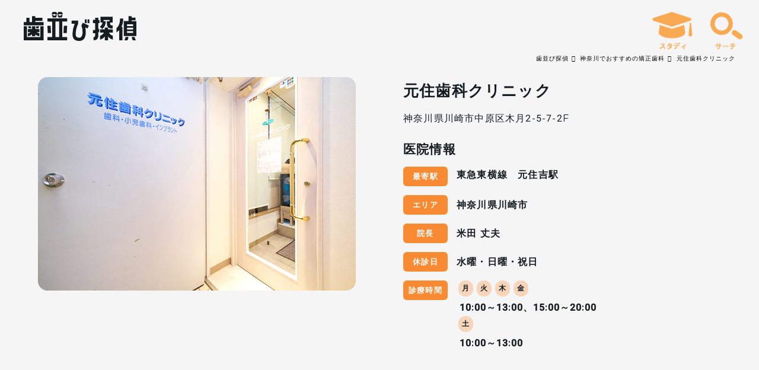

--- FILE ---
content_type: text/html; charset=UTF-8
request_url: https://hanarabi-tantei.com/5142/
body_size: 13724
content:

<!DOCTYPE html>
<html lang="ja">
	<head>
		<meta charset="utf-8">
		<meta name="viewport" content="width=device-width, initial-scale=1.0">

<link rel="canonical" href="https://hanarabi-tantei.com/5142/" />





<title>元住歯科クリニックの評判は？特徴や口コミの真偽を徹底調査 | 歯並び探偵</title>



<meta name="description" content="元住歯科クリニックの詳細情報はこちら。忖度無しでリアルな姿を徹底レビュー。矯正歯科選びで失敗しないために、クリニックの評判や口コミを本音で調査。" />


				<meta property="og:title" content="元住歯科クリニックの評判は？特徴や口コミの真偽を徹底調査 | 歯並び探偵" />
		<meta property="og:type" content="article" />
		<meta property="og:url" content="https://hanarabi-tantei.com/5142/">
		<meta property="og:image" content="https://hanarabi-tantei.com/hw/wp-content/themes/hanarabi/images/ogp.jpg" />
		<meta property="og:site_name" content="歯並び探偵" />	
		<meta property="og:description" content="忖度なしの矯正歯科おすすめサイト。日本全国の矯正歯科からあなたにぴったりの矯正歯科をおすすめします。" />					
				<meta name="twitter:card" content="summary_large_image">
		<meta name="twitter:image" content="https://hanarabi-tantei.com/hw/wp-content/themes/hanarabi/images/ogp.jpg">


		<link rel="apple-touch-icon" href="https://hanarabi-tantei.com/hw/wp-content/themes/hanarabi/images/apple-touch-icon.png">
		<link rel="shortcut icon" href="https://hanarabi-tantei.com/hw/wp-content/themes/hanarabi/images/favicon.ico">
		<link rel="stylesheet" href="https://hanarabi-tantei.com/hw/wp-content/themes/hanarabi/css/style.css?20220620">

		<script src="https://cdnjs.cloudflare.com/ajax/libs/Chart.js/2.7.2/Chart.bundle.js"></script>
		<link href="https://use.fontawesome.com/releases/v5.6.1/css/all.css" rel="stylesheet">
		<link href="https://code.ionicframework.com/ionicons/2.0.1/css/ionicons.min.css" rel="stylesheet">
		
		<link rel="preconnect" href="https://fonts.gstatic.com">
		<script type="module" src="https://unpkg.com/ionicons@5.2.3/dist/ionicons/ionicons.esm.js"></script>

<meta name='robots' content='max-image-preview:large' />
		<!-- This site uses the Google Analytics by MonsterInsights plugin v7.17.0 - Using Analytics tracking - https://www.monsterinsights.com/ -->
		<!-- Note: MonsterInsights is not currently configured on this site. The site owner needs to authenticate with Google Analytics in the MonsterInsights settings panel. -->
					<!-- No UA code set -->
				<!-- / Google Analytics by MonsterInsights -->
		<script type="text/javascript">
window._wpemojiSettings = {"baseUrl":"https:\/\/s.w.org\/images\/core\/emoji\/14.0.0\/72x72\/","ext":".png","svgUrl":"https:\/\/s.w.org\/images\/core\/emoji\/14.0.0\/svg\/","svgExt":".svg","source":{"concatemoji":"https:\/\/hanarabi-tantei.com\/hw\/wp-includes\/js\/wp-emoji-release.min.js?ver=6.2.2"}};
/*! This file is auto-generated */
!function(e,a,t){var n,r,o,i=a.createElement("canvas"),p=i.getContext&&i.getContext("2d");function s(e,t){p.clearRect(0,0,i.width,i.height),p.fillText(e,0,0);e=i.toDataURL();return p.clearRect(0,0,i.width,i.height),p.fillText(t,0,0),e===i.toDataURL()}function c(e){var t=a.createElement("script");t.src=e,t.defer=t.type="text/javascript",a.getElementsByTagName("head")[0].appendChild(t)}for(o=Array("flag","emoji"),t.supports={everything:!0,everythingExceptFlag:!0},r=0;r<o.length;r++)t.supports[o[r]]=function(e){if(p&&p.fillText)switch(p.textBaseline="top",p.font="600 32px Arial",e){case"flag":return s("\ud83c\udff3\ufe0f\u200d\u26a7\ufe0f","\ud83c\udff3\ufe0f\u200b\u26a7\ufe0f")?!1:!s("\ud83c\uddfa\ud83c\uddf3","\ud83c\uddfa\u200b\ud83c\uddf3")&&!s("\ud83c\udff4\udb40\udc67\udb40\udc62\udb40\udc65\udb40\udc6e\udb40\udc67\udb40\udc7f","\ud83c\udff4\u200b\udb40\udc67\u200b\udb40\udc62\u200b\udb40\udc65\u200b\udb40\udc6e\u200b\udb40\udc67\u200b\udb40\udc7f");case"emoji":return!s("\ud83e\udef1\ud83c\udffb\u200d\ud83e\udef2\ud83c\udfff","\ud83e\udef1\ud83c\udffb\u200b\ud83e\udef2\ud83c\udfff")}return!1}(o[r]),t.supports.everything=t.supports.everything&&t.supports[o[r]],"flag"!==o[r]&&(t.supports.everythingExceptFlag=t.supports.everythingExceptFlag&&t.supports[o[r]]);t.supports.everythingExceptFlag=t.supports.everythingExceptFlag&&!t.supports.flag,t.DOMReady=!1,t.readyCallback=function(){t.DOMReady=!0},t.supports.everything||(n=function(){t.readyCallback()},a.addEventListener?(a.addEventListener("DOMContentLoaded",n,!1),e.addEventListener("load",n,!1)):(e.attachEvent("onload",n),a.attachEvent("onreadystatechange",function(){"complete"===a.readyState&&t.readyCallback()})),(e=t.source||{}).concatemoji?c(e.concatemoji):e.wpemoji&&e.twemoji&&(c(e.twemoji),c(e.wpemoji)))}(window,document,window._wpemojiSettings);
</script>
<style type="text/css">
img.wp-smiley,
img.emoji {
	display: inline !important;
	border: none !important;
	box-shadow: none !important;
	height: 1em !important;
	width: 1em !important;
	margin: 0 0.07em !important;
	vertical-align: -0.1em !important;
	background: none !important;
	padding: 0 !important;
}
</style>
	<link rel='stylesheet' id='wp-block-library-css' href='https://hanarabi-tantei.com/hw/wp-includes/css/dist/block-library/style.min.css?ver=6.2.2' type='text/css' media='all' />
<link rel='stylesheet' id='classic-theme-styles-css' href='https://hanarabi-tantei.com/hw/wp-includes/css/classic-themes.min.css?ver=6.2.2' type='text/css' media='all' />
<style id='global-styles-inline-css' type='text/css'>
body{--wp--preset--color--black: #000000;--wp--preset--color--cyan-bluish-gray: #abb8c3;--wp--preset--color--white: #ffffff;--wp--preset--color--pale-pink: #f78da7;--wp--preset--color--vivid-red: #cf2e2e;--wp--preset--color--luminous-vivid-orange: #ff6900;--wp--preset--color--luminous-vivid-amber: #fcb900;--wp--preset--color--light-green-cyan: #7bdcb5;--wp--preset--color--vivid-green-cyan: #00d084;--wp--preset--color--pale-cyan-blue: #8ed1fc;--wp--preset--color--vivid-cyan-blue: #0693e3;--wp--preset--color--vivid-purple: #9b51e0;--wp--preset--gradient--vivid-cyan-blue-to-vivid-purple: linear-gradient(135deg,rgba(6,147,227,1) 0%,rgb(155,81,224) 100%);--wp--preset--gradient--light-green-cyan-to-vivid-green-cyan: linear-gradient(135deg,rgb(122,220,180) 0%,rgb(0,208,130) 100%);--wp--preset--gradient--luminous-vivid-amber-to-luminous-vivid-orange: linear-gradient(135deg,rgba(252,185,0,1) 0%,rgba(255,105,0,1) 100%);--wp--preset--gradient--luminous-vivid-orange-to-vivid-red: linear-gradient(135deg,rgba(255,105,0,1) 0%,rgb(207,46,46) 100%);--wp--preset--gradient--very-light-gray-to-cyan-bluish-gray: linear-gradient(135deg,rgb(238,238,238) 0%,rgb(169,184,195) 100%);--wp--preset--gradient--cool-to-warm-spectrum: linear-gradient(135deg,rgb(74,234,220) 0%,rgb(151,120,209) 20%,rgb(207,42,186) 40%,rgb(238,44,130) 60%,rgb(251,105,98) 80%,rgb(254,248,76) 100%);--wp--preset--gradient--blush-light-purple: linear-gradient(135deg,rgb(255,206,236) 0%,rgb(152,150,240) 100%);--wp--preset--gradient--blush-bordeaux: linear-gradient(135deg,rgb(254,205,165) 0%,rgb(254,45,45) 50%,rgb(107,0,62) 100%);--wp--preset--gradient--luminous-dusk: linear-gradient(135deg,rgb(255,203,112) 0%,rgb(199,81,192) 50%,rgb(65,88,208) 100%);--wp--preset--gradient--pale-ocean: linear-gradient(135deg,rgb(255,245,203) 0%,rgb(182,227,212) 50%,rgb(51,167,181) 100%);--wp--preset--gradient--electric-grass: linear-gradient(135deg,rgb(202,248,128) 0%,rgb(113,206,126) 100%);--wp--preset--gradient--midnight: linear-gradient(135deg,rgb(2,3,129) 0%,rgb(40,116,252) 100%);--wp--preset--duotone--dark-grayscale: url('#wp-duotone-dark-grayscale');--wp--preset--duotone--grayscale: url('#wp-duotone-grayscale');--wp--preset--duotone--purple-yellow: url('#wp-duotone-purple-yellow');--wp--preset--duotone--blue-red: url('#wp-duotone-blue-red');--wp--preset--duotone--midnight: url('#wp-duotone-midnight');--wp--preset--duotone--magenta-yellow: url('#wp-duotone-magenta-yellow');--wp--preset--duotone--purple-green: url('#wp-duotone-purple-green');--wp--preset--duotone--blue-orange: url('#wp-duotone-blue-orange');--wp--preset--font-size--small: 13px;--wp--preset--font-size--medium: 20px;--wp--preset--font-size--large: 36px;--wp--preset--font-size--x-large: 42px;--wp--preset--spacing--20: 0.44rem;--wp--preset--spacing--30: 0.67rem;--wp--preset--spacing--40: 1rem;--wp--preset--spacing--50: 1.5rem;--wp--preset--spacing--60: 2.25rem;--wp--preset--spacing--70: 3.38rem;--wp--preset--spacing--80: 5.06rem;--wp--preset--shadow--natural: 6px 6px 9px rgba(0, 0, 0, 0.2);--wp--preset--shadow--deep: 12px 12px 50px rgba(0, 0, 0, 0.4);--wp--preset--shadow--sharp: 6px 6px 0px rgba(0, 0, 0, 0.2);--wp--preset--shadow--outlined: 6px 6px 0px -3px rgba(255, 255, 255, 1), 6px 6px rgba(0, 0, 0, 1);--wp--preset--shadow--crisp: 6px 6px 0px rgba(0, 0, 0, 1);}:where(.is-layout-flex){gap: 0.5em;}body .is-layout-flow > .alignleft{float: left;margin-inline-start: 0;margin-inline-end: 2em;}body .is-layout-flow > .alignright{float: right;margin-inline-start: 2em;margin-inline-end: 0;}body .is-layout-flow > .aligncenter{margin-left: auto !important;margin-right: auto !important;}body .is-layout-constrained > .alignleft{float: left;margin-inline-start: 0;margin-inline-end: 2em;}body .is-layout-constrained > .alignright{float: right;margin-inline-start: 2em;margin-inline-end: 0;}body .is-layout-constrained > .aligncenter{margin-left: auto !important;margin-right: auto !important;}body .is-layout-constrained > :where(:not(.alignleft):not(.alignright):not(.alignfull)){max-width: var(--wp--style--global--content-size);margin-left: auto !important;margin-right: auto !important;}body .is-layout-constrained > .alignwide{max-width: var(--wp--style--global--wide-size);}body .is-layout-flex{display: flex;}body .is-layout-flex{flex-wrap: wrap;align-items: center;}body .is-layout-flex > *{margin: 0;}:where(.wp-block-columns.is-layout-flex){gap: 2em;}.has-black-color{color: var(--wp--preset--color--black) !important;}.has-cyan-bluish-gray-color{color: var(--wp--preset--color--cyan-bluish-gray) !important;}.has-white-color{color: var(--wp--preset--color--white) !important;}.has-pale-pink-color{color: var(--wp--preset--color--pale-pink) !important;}.has-vivid-red-color{color: var(--wp--preset--color--vivid-red) !important;}.has-luminous-vivid-orange-color{color: var(--wp--preset--color--luminous-vivid-orange) !important;}.has-luminous-vivid-amber-color{color: var(--wp--preset--color--luminous-vivid-amber) !important;}.has-light-green-cyan-color{color: var(--wp--preset--color--light-green-cyan) !important;}.has-vivid-green-cyan-color{color: var(--wp--preset--color--vivid-green-cyan) !important;}.has-pale-cyan-blue-color{color: var(--wp--preset--color--pale-cyan-blue) !important;}.has-vivid-cyan-blue-color{color: var(--wp--preset--color--vivid-cyan-blue) !important;}.has-vivid-purple-color{color: var(--wp--preset--color--vivid-purple) !important;}.has-black-background-color{background-color: var(--wp--preset--color--black) !important;}.has-cyan-bluish-gray-background-color{background-color: var(--wp--preset--color--cyan-bluish-gray) !important;}.has-white-background-color{background-color: var(--wp--preset--color--white) !important;}.has-pale-pink-background-color{background-color: var(--wp--preset--color--pale-pink) !important;}.has-vivid-red-background-color{background-color: var(--wp--preset--color--vivid-red) !important;}.has-luminous-vivid-orange-background-color{background-color: var(--wp--preset--color--luminous-vivid-orange) !important;}.has-luminous-vivid-amber-background-color{background-color: var(--wp--preset--color--luminous-vivid-amber) !important;}.has-light-green-cyan-background-color{background-color: var(--wp--preset--color--light-green-cyan) !important;}.has-vivid-green-cyan-background-color{background-color: var(--wp--preset--color--vivid-green-cyan) !important;}.has-pale-cyan-blue-background-color{background-color: var(--wp--preset--color--pale-cyan-blue) !important;}.has-vivid-cyan-blue-background-color{background-color: var(--wp--preset--color--vivid-cyan-blue) !important;}.has-vivid-purple-background-color{background-color: var(--wp--preset--color--vivid-purple) !important;}.has-black-border-color{border-color: var(--wp--preset--color--black) !important;}.has-cyan-bluish-gray-border-color{border-color: var(--wp--preset--color--cyan-bluish-gray) !important;}.has-white-border-color{border-color: var(--wp--preset--color--white) !important;}.has-pale-pink-border-color{border-color: var(--wp--preset--color--pale-pink) !important;}.has-vivid-red-border-color{border-color: var(--wp--preset--color--vivid-red) !important;}.has-luminous-vivid-orange-border-color{border-color: var(--wp--preset--color--luminous-vivid-orange) !important;}.has-luminous-vivid-amber-border-color{border-color: var(--wp--preset--color--luminous-vivid-amber) !important;}.has-light-green-cyan-border-color{border-color: var(--wp--preset--color--light-green-cyan) !important;}.has-vivid-green-cyan-border-color{border-color: var(--wp--preset--color--vivid-green-cyan) !important;}.has-pale-cyan-blue-border-color{border-color: var(--wp--preset--color--pale-cyan-blue) !important;}.has-vivid-cyan-blue-border-color{border-color: var(--wp--preset--color--vivid-cyan-blue) !important;}.has-vivid-purple-border-color{border-color: var(--wp--preset--color--vivid-purple) !important;}.has-vivid-cyan-blue-to-vivid-purple-gradient-background{background: var(--wp--preset--gradient--vivid-cyan-blue-to-vivid-purple) !important;}.has-light-green-cyan-to-vivid-green-cyan-gradient-background{background: var(--wp--preset--gradient--light-green-cyan-to-vivid-green-cyan) !important;}.has-luminous-vivid-amber-to-luminous-vivid-orange-gradient-background{background: var(--wp--preset--gradient--luminous-vivid-amber-to-luminous-vivid-orange) !important;}.has-luminous-vivid-orange-to-vivid-red-gradient-background{background: var(--wp--preset--gradient--luminous-vivid-orange-to-vivid-red) !important;}.has-very-light-gray-to-cyan-bluish-gray-gradient-background{background: var(--wp--preset--gradient--very-light-gray-to-cyan-bluish-gray) !important;}.has-cool-to-warm-spectrum-gradient-background{background: var(--wp--preset--gradient--cool-to-warm-spectrum) !important;}.has-blush-light-purple-gradient-background{background: var(--wp--preset--gradient--blush-light-purple) !important;}.has-blush-bordeaux-gradient-background{background: var(--wp--preset--gradient--blush-bordeaux) !important;}.has-luminous-dusk-gradient-background{background: var(--wp--preset--gradient--luminous-dusk) !important;}.has-pale-ocean-gradient-background{background: var(--wp--preset--gradient--pale-ocean) !important;}.has-electric-grass-gradient-background{background: var(--wp--preset--gradient--electric-grass) !important;}.has-midnight-gradient-background{background: var(--wp--preset--gradient--midnight) !important;}.has-small-font-size{font-size: var(--wp--preset--font-size--small) !important;}.has-medium-font-size{font-size: var(--wp--preset--font-size--medium) !important;}.has-large-font-size{font-size: var(--wp--preset--font-size--large) !important;}.has-x-large-font-size{font-size: var(--wp--preset--font-size--x-large) !important;}
.wp-block-navigation a:where(:not(.wp-element-button)){color: inherit;}
:where(.wp-block-columns.is-layout-flex){gap: 2em;}
.wp-block-pullquote{font-size: 1.5em;line-height: 1.6;}
</style>
<link rel="https://api.w.org/" href="https://hanarabi-tantei.com/wp-json/" /><link rel="alternate" type="application/json" href="https://hanarabi-tantei.com/wp-json/wp/v2/posts/5142" /><link rel="EditURI" type="application/rsd+xml" title="RSD" href="https://hanarabi-tantei.com/hw/xmlrpc.php?rsd" />
<link rel="wlwmanifest" type="application/wlwmanifest+xml" href="https://hanarabi-tantei.com/hw/wp-includes/wlwmanifest.xml" />
<meta name="generator" content="WordPress 6.2.2" />
<link rel='shortlink' href='https://hanarabi-tantei.com/?p=5142' />
<link rel="alternate" type="application/json+oembed" href="https://hanarabi-tantei.com/wp-json/oembed/1.0/embed?url=https%3A%2F%2Fhanarabi-tantei.com%2F5142%2F" />
<link rel="alternate" type="text/xml+oembed" href="https://hanarabi-tantei.com/wp-json/oembed/1.0/embed?url=https%3A%2F%2Fhanarabi-tantei.com%2F5142%2F&#038;format=xml" />


<!-- Global site tag (gtag.js) - Google Analytics -->
<script async src="https://www.googletagmanager.com/gtag/js?id=G-F2V9B1P5W7"></script>
<script>
  window.dataLayer = window.dataLayer || [];
  function gtag(){dataLayer.push(arguments);}
  gtag('js', new Date());

  gtag('config', 'G-F2V9B1P5W7');
</script>

	</head>

	<body id="contents">



		<div class="logo" id="title">
			<a href="https://hanarabi-tantei.com/">歯並び探偵</a>
		</div>		
		<header id="header">
			<input type="checkbox" id="menu_navibtn" class="nav_unshown" />
			<label class="nav_unshown" id="nav_close" for="menu_navibtn"></label>
			<nav id="navi" role="navigation" aria-label="メインメニュー">
				<div class="navi_wrapper">
					<label id="navibtn" for="menu_navibtn">
						<span class="navibtn_line">
		  
		  <img src="https://hanarabi-tantei.com/hw/wp-content/themes/hanarabi/images/searc.png" alt="サーチ" class="pc-none"/><img src="https://hanarabi-tantei.com/hw/wp-content/themes/hanarabi/images/searc-pc.png" alt="サーチ" class="sm-none"/>
		

						</span>
					</label>



	

				<ul class="menu">
					<li class="menu_label">CONTENTS</li>
					<li class="menu_parent">
						<input type="checkbox" id="menu_parent01"/>
						<label for="menu_parent01" class="menu_parent_label">
							<span class="menu_item">
								重視するポイント別のおすすめ
								<ion-icon name="add-outline" class="menu_item_icon"></ion-icon>
							</span>
						</label>
						<ul class="menu_child">
							<li class="menu_child-top">
								<a href="https://hanarabi-tantei.com/item/technical-strength/">
									<img src="https://hanarabi-tantei.com/hw/wp-content/themes/hanarabi/images/svg/icon_technical_strength.svg" class="menu_icon_technical_strength">
									技術力でおすすめ
								</a>
							</li>
							<li>
								<a href="https://hanarabi-tantei.com/item/price/">
									<img src="https://hanarabi-tantei.com/hw/wp-content/themes/hanarabi/images/svg/icon_price.svg">
									料金でおすすめ
								</a>
							</li>
							<li>
								<a href="https://hanarabi-tantei.com/item/service/">
									<img src="https://hanarabi-tantei.com/hw/wp-content/themes/hanarabi/images/svg/icon_service.svg">
									サービスでおすすめ
								</a>
							</li>
						</ul>
					</li>
					<li class="menu_parent">
						<input type="checkbox" id="menu_parent02"/>
						<label for="menu_parent02" class="menu_parent_label">
							<span class="menu_item">
								年代別のおすすめ
								<ion-icon name="add-outline" class="menu_item_icon"></ion-icon>
							</span>
						</label>
						<ul class="menu_child">
							<li class="menu_child-top">
								<a href="https://hanarabi-tantei.com/item/kids/">
									<img src="https://hanarabi-tantei.com/hw/wp-content/themes/hanarabi/images/svg/icon_kids.svg" class="menu_icon_technical_strength">
									子供の矯正でおすすめ
								</a>
							</li>
							<li>
								<a href="https://hanarabi-tantei.com/item/twenty/">
									<img src="https://hanarabi-tantei.com/hw/wp-content/themes/hanarabi/images/svg/icon_twenty.svg">
									20代の矯正でおすすめ
								</a>
							</li>
							<li>
								<a href="https://hanarabi-tantei.com/item/thirty/">
									<img src="https://hanarabi-tantei.com/hw/wp-content/themes/hanarabi/images/svg/icon_thirty.svg">
									30代以上の矯正でおすすめ
								</a>
							</li>
						</ul>
					</li>
					<li class="menu_parent">
						<input type="checkbox" id="menu_parent03"/>
						<label for="menu_parent03" class="menu_parent_label">
							<span class="menu_item">
								矯正方法別のおすすめ
								<ion-icon name="add-outline" class="menu_item_icon"></ion-icon>
							</span>
						</label>
						<ul class="menu_child">
							<li class="menu_child-top">
								<a href="https://hanarabi-tantei.com/item/front-side-correction/">
									<img src="https://hanarabi-tantei.com/hw/wp-content/themes/hanarabi/images/svg/icon_partial_correction.svg">
									表側矯正でおすすめ
								</a>
							</li>
							<li>
								<a href="https://hanarabi-tantei.com/item/back-side-correction/">
									<img src="https://hanarabi-tantei.com/hw/wp-content/themes/hanarabi/images/svg/icon_partial_correction.svg">
									裏側矯正でおすすめ
								</a>
							</li>
							<li>
								<a href="https://hanarabi-tantei.com/item/mouthpiece/">
									<img src="https://hanarabi-tantei.com/hw/wp-content/themes/hanarabi/images/svg/icon_mouthpiece.svg">
									マウスピース矯正でおすすめ
								</a>
							</li>
							<li>
								<a href="https://hanarabi-tantei.com/item/partical-correction/">
									<img src="https://hanarabi-tantei.com/hw/wp-content/themes/hanarabi/images/svg/icon_partial_correction.svg">
									部分矯正でおすすめ
								</a>
							</li>
						</ul>
					</li>
					<li class="menu_parent">
						<input type="checkbox" id="menu_parent04"/>
						<label for="menu_parent04" class="menu_parent_label">
							<span class="menu_item">
								エリア別のおすすめ
								<ion-icon name="add-outline" class="menu_item_icon"></ion-icon>
							</span>
						</label>
						<ul class="menu_child">
							<li class="menu_area_parent menu_child-top">
								<input type="checkbox" id="menu_area_parent01"/>
								<label for="menu_area_parent01" class="menu_area_parent_label">
									<span>
										関東
										<ion-icon name="chevron-forward-outline"></ion-icon>
									</span>
								</label>
								<ul class="menu_area_child">
									<li><a href="https://hanarabi-tantei.com/area/tokyo/"><span>東京</span></a></li>
									<li><a href="https://hanarabi-tantei.com/area/kanagawa/"><span>神奈川</span></a></li>
									<li><a href="https://hanarabi-tantei.com/area/saitama/"><span>埼玉</span></a></li>
									<li><a href="https://hanarabi-tantei.com/area/chiba/"><span>千葉</span></a></li>
									<li><a href="https://hanarabi-tantei.com/area/tochigi/"><span>栃木</span></a></li>
									<li><a href="https://hanarabi-tantei.com/area/ibaraki/"><span>茨城</span></a></li>
									<li><a href="https://hanarabi-tantei.com/area/gunma/"><span>群馬</span></a></li>
								</ul>
							</li>
							<li class="menu_area_parent">
								<input type="checkbox" id="menu_area_parent02"/>
								<label for="menu_area_parent02" class="menu_area_parent_label">
									<span>
										関西
										<ion-icon name="chevron-forward-outline"></ion-icon>
									</span>
								</label>
								<ul class="menu_area_child">
									<li><a href="https://hanarabi-tantei.com/area/osaka/"><span>大阪</span></a></li>
									<li><a href="https://hanarabi-tantei.com/area/kyoto/"><span>京都</span></a></li>
									<li><a href="https://hanarabi-tantei.com/area/nara/"><span>奈良</span></a></li>
									<li><a href="https://hanarabi-tantei.com/area/shiga/"><span>滋賀</span></a></li>
									<li><a href="https://hanarabi-tantei.com/area/hyogo/"><span>兵庫</span></a></li>
									<li><a href="https://hanarabi-tantei.com/area/wakayama/"><span>和歌山</span></a></li>
								</ul>
							</li>
							<li class="menu_area_parent">
								<input type="checkbox" id="menu_area_parent03"/>
								<label for="menu_area_parent03" class="menu_area_parent_label">
									<span>
										北海道・東北
										<ion-icon name="chevron-forward-outline"></ion-icon>
									</span>
								</label>
								<ul class="menu_area_child">
									<li><a href="https://hanarabi-tantei.com/area/hokkaido/"><span>北海道</span></a></li>
									<li><a href="https://hanarabi-tantei.com/area/aomori/"><span>青森</span></a></li>
									<li><a href="https://hanarabi-tantei.com/area/akita/"><span>秋田</span></a></li>
									<li><a href="https://hanarabi-tantei.com/area/iwate/"><span>岩手</span></a></li>
									<li><a href="https://hanarabi-tantei.com/area/miyagi/"><span>宮城</span></a></li>
									<li><a href="https://hanarabi-tantei.com/area/fukushima/"><span>福島</span></a></li>
									<li><a href="https://hanarabi-tantei.com/area/yamagata/"><span>山形</span></a></li>
								</ul>	
							</li>
							<li class="menu_area_parent">
								<input type="checkbox" id="menu_area_parent04"/>
								<label for="menu_area_parent04" class="menu_area_parent_label">
									<span>
										中部
										<ion-icon name="chevron-forward-outline"></ion-icon>
									</span>
								</label>
								<ul class="menu_area_child">
									<li><a href="https://hanarabi-tantei.com/area/aichi/"><span>愛知</span></a></li>
									<li><a href="https://hanarabi-tantei.com/area/shizuoka/"><span>静岡</span></a></li>
									<li><a href="https://hanarabi-tantei.com/area/gifu/"><span>岐阜</span></a></li>
									<li><a href="https://hanarabi-tantei.com/area/mie/"><span>三重</span></a></li>
									<li><a href="https://hanarabi-tantei.com/area/niigata/"><span>新潟</span></a></li>
									<li><a href="https://hanarabi-tantei.com/area/yamanashi/"><span>山梨</span></a></li>
									<li><a href="https://hanarabi-tantei.com/area/nagano/"><span>長野</span></a></li>
									<li><a href="https://hanarabi-tantei.com/area/ishikawa/"><span>石川</span></a></li>
									<li><a href="https://hanarabi-tantei.com/area/toyama/"><span>富山</span></a></li>
									<li><a href="https://hanarabi-tantei.com/area/fukui/"><span>福井</span></a></li>
								</ul>
							</li>
							<li class="menu_area_parent">
								<input type="checkbox" id="menu_area_parent05"/>
								<label for="menu_area_parent05" class="menu_area_parent_label">
									<span>
										中国・四国
										<ion-icon name="chevron-forward-outline"></ion-icon>
									</span>
								</label>
								<ul class="menu_area_child">
									<li><a href="https://hanarabi-tantei.com/area/okayama/"><span>岡山</span></a></li>
									<li><a href="https://hanarabi-tantei.com/area/hiroshima/"><span>広島</span></a></li>
									<li><a href="https://hanarabi-tantei.com/area/tottori/"><span>鳥取</span></a></li>
									<li><a href="https://hanarabi-tantei.com/area/shimane/"><span>島根</span></a></li>
									<li><a href="https://hanarabi-tantei.com/area/yamaguchi/"><span>山口</span></a></li>
									<li><a href="https://hanarabi-tantei.com/area/kagawa/"><span>香川</span></a></li>
									<li><a href="https://hanarabi-tantei.com/area/tokushima/"><span>徳島</span></a></li>
									<li><a href="https://hanarabi-tantei.com/area/ehime/"><span>愛媛</span></a></li>
									<li><a href="https://hanarabi-tantei.com/area/kochi/"><span>高知</span></a></li>
								</ul>
							</li>
							<li class="menu_area_parent">
								<input type="checkbox" id="menu_area_parent06"/>
								<label for="menu_area_parent06" class="menu_area_parent_label">
									<span>
										九州・沖縄
										<ion-icon name="chevron-forward-outline"></ion-icon>
									</span>
								</label>
								<ul class="menu_area_child">
									<li><a href="https://hanarabi-tantei.com/area/fukuoka/"><span>福岡</span></a></li>
									<li><a href="https://hanarabi-tantei.com/area/saga/"><span>佐賀</span></a></li>
									<li><a href="https://hanarabi-tantei.com/area/nagasaki/"><span>長崎</span></a></li>
									<li><a href="https://hanarabi-tantei.com/area/kumamoto/"><span>熊本</span></a></li>
									<li><a href="https://hanarabi-tantei.com/area/oita/"><span>大分</span></a></li>
									<li><a href="https://hanarabi-tantei.com/area/miyazaki/"><span>宮崎</span></a></li>
									<li><a href="https://hanarabi-tantei.com/area/kagoshima/"><span>鹿児</span>島</a></li>
									<li><a href="https://hanarabi-tantei.com/area/okinawa/"><span>沖縄</span></a></li>
								</ul>
							</li>
						</ul>
					</li>
					<li class="menu_label">ABOUT</li>
					<li class="menu_parent">
						<a href="https://hanarabi-tantei.com/about/"><span class="menu_item">歯並び探偵とは</span></a>
					</li>
					<li class="menu_parent">
						<input type="checkbox" id="menu_parent06"/>
						<label for="menu_parent06">
							<a href="https://hanarabi-tantei.com/algorithm/"><span class="menu_item">アルゴリズムについて</span></a>
						</label>
					</li>
					<li class="menu_parent">
						<input type="checkbox" id="menu_parent07"/>
						<label for="menu_parent07">
							<a href="https://hanarabi-tantei.com/sitemap/"><span class="menu_item">サイトマップ</span></a>
						</label>
					</li>

					<li class="menu_label">POLICY</li>
					<li class="menu_parent">
						<input type="checkbox" id="menu_parent08"/>
						<label for="menu_parent08">
							<a href="https://hanarabi-tantei.com/company/"><span class="menu_item">運営会社</span></a>
						</label>
					</li>
					<li class="menu_parent">
						<input type="checkbox" id="menu_parent08"/>
						<label for="menu_parent08">
							<a href="https://hanarabi-tantei.com/privacy-policy/"><span class="menu_item">プライバシーポリシー</span></a>
						</label>
					</li>
					<li class="menu_parent">
						<input type="checkbox" id="menu_parent08"/>
						<label for="menu_parent08">
							<a href="https://hanarabi-tantei.com/management-policy/"><span class="menu_item">運営方針</span></a>
						</label>
					</li>
					<li class="menu_parent lines2">
						<input type="checkbox" id="menu_parent08"/>
						<label for="menu_parent08">
							<a href="https://hanarabi-tantei.com/advertising-policies/"><span class="menu_item">医療広告ガイドライン、<br>薬機法への対応について</span></a>
						</label>
					</li>

					<li class="menu_parent">
						<input type="checkbox" id="menu_parent08"/>
						<label for="menu_parent08">
							<a href="https://hanarabi-tantei.com/terms/"><span class="menu_item">利用規約</span></a>
						</label>
					</li>




					<li class="menu_parent">
						<input type="checkbox" id="menu_parent09"/>
						<label for="menu_parent09">
							<a href="https://hanarabi-tantei.com/management-policy/"><span class="menu_item"></span></a>
						</label>
					</li>
				</ul>
				</div>
			</nav>
		</header>
		
		
<div id="header2">
  <input type="checkbox" id="menu_navibtn2" class="nav_unshown2" />
  <label class="nav_unshown2" id="nav_close2" for="menu_navibtn2"></label>
  <nav id="navi2" role="navigation2" aria-label="メインメニュー">
    <div class="navi_wrapper2">
      <label id="navibtn2" for="menu_navibtn2"> <span class="navibtn_line2">
	
		  <img src="https://hanarabi-tantei.com/hw/wp-content/themes/hanarabi/images/howto.png" alt="スタディ" class="pc-none"/><img src="https://hanarabi-tantei.com/hw/wp-content/themes/hanarabi/images/howto-pc.png" alt="スタディ" class="sm-none"/>
		  

		  
		  </span> </label>
      <ul class="menu">
        <li class="menu_label">
          <h3>歯列矯正について学ぶ</h3>
          STUDY</li>
        <li class="menu_parent">
          <input type="checkbox" id="menu_parent08">
          <label for="menu_parent08"> <a href="https://hanarabi-tantei.com/choose/"><span class="menu_item">矯正歯科の選び方</span></a> </label>
        </li>   
        <li class="menu_parent">
          <input type="checkbox" id="menu_parent08">
          <label for="menu_parent08"> <a href="https://hanarabi-tantei.com/costs/"><span class="menu_item">歯の矯正にかかる費用</span></a> </label>
        </li>               
        <li class="menu_parent">
          <input type="checkbox" id="menu_parent08">
          <label for="menu_parent08"> <a href="https://hanarabi-tantei.com/commentary/"><span class="menu_item">歯が動く仕組み</span></a> </label>
        </li>
        <li class="menu_parent" style="margin-bottom: 0;">
          <input type="checkbox" id="menu_parent08">
          <label for="menu_parent08"> <a href="https://hanarabi-tantei.com/failure/"><span class="menu_item">歯列矯正の失敗例</span></a> </label>
        </li>         
        <li class="menu_parent">
          <input type="checkbox" id="menu_parent08">
          <label for="menu_parent08"> <a href="https://hanarabi-tantei.com/food/"><span class="menu_item">歯列矯正中の食べ物</span></a> </label>
        </li>        
      </ul>
    </div>
  </nav>
</div>		
		

<div class="wrapper">
			<main class="main main_layout01">
        

 

  <ul class="bread" itemscope="itemscope" itemtype="http://schema.org/BreadcrumbList">
      <li itemprop="itemListElement" itemscope="" itemtype="http://schema.org/ListItem"> <a itemprop="item" href="https://hanarabi-tantei.com"> <span itemprop="name">歯並び探偵</span></a>
        <meta itemprop="position" content="1">
      </li>




 
      <li itemprop="itemListElement" itemscope="" itemtype="http://schema.org/ListItem"> <a itemprop="item" href="https://hanarabi-tantei.com/area/kanagawa/"> <span itemprop="name">神奈川でおすすめの矯正歯科</span></a>
        <meta itemprop="position" content="2">
      </li>        
      <li itemprop="itemListElement" itemscope="" itemtype="http://schema.org/ListItem"> <a itemprop="item" href="https://hanarabi-tantei.com/5142/"> <span itemprop="name">
      元住歯科クリニック      </span></a>
      <meta itemprop="position" content="3">
      </li> 




    </ul>
        
                


				<section class="info">
					<div class="info_contents">
						<div class="info_image">

<img width="750" height="500" src="https://hanarabi-tantei.com/hw/wp-content/uploads/2022/05/20210930_1.jpg" class="attachment-large size-large wp-post-image" alt="元住歯科クリニック" decoding="async" srcset="https://hanarabi-tantei.com/hw/wp-content/uploads/2022/05/20210930_1.jpg 750w, https://hanarabi-tantei.com/hw/wp-content/uploads/2022/05/20210930_1-600x400.jpg 600w" sizes="(max-width: 750px) 100vw, 750px" />

						</div>
						<div class="info_text">
							<h1 class="info_name">元住歯科クリニック</h1>


							
							
							<p class="info_adress text-normal">神奈川県川崎市中原区木月2-5-7-2F</p>
					
							
<div class="mt20">
	<h2 class="h2">医院情報</h2>	
</div>							
							<div class="info_station">
								<p class="info_list"><span>最寄駅</span></p>
								<div>
									<p>東急東横線　元住吉駅</p>
								</div>
							</div>
		
							
							
							<p class="info_list"><span>エリア</span>神奈川県川崎市</p>			
							

							<p class="info_list"><span>院長</span>米田 丈夫</p>
							
						
							
							<p class="info_list"><span>休診日</span>水曜・日曜・祝日</p>
				
							
							<div class="info_consulting">
								<p class="info_list"><span>診療時間</span></p>
								<div>




									<div class="info_weekdays">

									<div class="info_holiday">
										<div class="info_week">
<p class="info_week_label">月</p><p class="info_week_label">火</p><p class="info_week_label">木</p><p class="info_week_label">金</p>
										</div>
										<div class="info_time">
											<p>
10:00～13:00、15:00～20:00											</p>
										</div>
									</div>

									<div class="info_holiday">
										<div class="info_week">
<p class="info_week_label">土</p>										</div>
										<div class="info_time">
											<p>
10:00～13:00											</p>
										</div>
									</div>





									</div>



								</div>
							</div>
						</div>
					</div>
				</section>













<section class="chart">
					<div class="chart_contents">
						<div class="wrap_chart">
							<div class="chart_container"><div style="position: absolute; inset: 0px; overflow: hidden; pointer-events: none; visibility: hidden; z-index: -1;" class="chartjs-size-monitor"><div class="chartjs-size-monitor-expand" style="position:absolute;left:0;top:0;right:0;bottom:0;overflow:hidden;pointer-events:none;visibility:hidden;z-index:-1;"><div style="position:absolute;width:1000000px;height:1000000px;left:0;top:0"></div></div><div class="chartjs-size-monitor-shrink" style="position:absolute;left:0;top:0;right:0;bottom:0;overflow:hidden;pointer-events:none;visibility:hidden;z-index:-1;"><div style="position:absolute;width:200%;height:200%;left:0; top:0"></div></div></div>
								<canvas id="myRadarChart" style="display: block; width: 597px; height: 450px;" width="597" height="450" class="chartjs-render-monitor"></canvas>
							</div>
							<div class="wrap_chart_cover">
								<div class="wrap_chart_nodate">
									<p>このクリニックは未調査です</p>
									<a class="button_survey basic_button--orange" href="https://hanarabi-tantei.com/inquiry/">歯並び探偵へ調査依頼をする</a>	
								</div>
							</div>
						</div>
						<div class="chart_point">
							<div class="chart_point_label">
								<img src="https://hanarabi-tantei.com/hw/wp-content/themes/hanarabi/images/svg/logo.svg">
								<h2>分析結果</h2>
							</div>
							<ul>
								<li>技術力<span>?</span></li>
								<li>料金<span>?</span></li>
								<li>サービス<span>?</span></li>
								<li>子供の矯正<span>?</span></li>
								<li>20代の矯正<span>?</span></li>
								<li>30代以上の矯正<span>?</span></li>
								<li>表側矯正<span>?</span></li>
								<li>裏側矯正<span>?</span></li>
								<li>マウスピース矯正<span>?</span></li>
								<li>部分矯正<span>?</span></li>
							</ul>
						</div>
					</div>
					<a class="button_hp basic_button--orange" href="http://www.motosumi-shika.jp/mta" rel="nofollow" target="_blank">クリニックのHPを見る</a>
	
				</section>

				
				
				
	
	


	
	
				
				<section class="supplementary">
					<div class="feature_contents">
						<div class="common_title--left"><span>INFO</span><h2>補足情報</h2></div>
						<ul>
							<li class="supplementary_list">
								<p>医療機関コード</p>
								<p></p>
							</li>
							<li class="supplementary_list">
								<p>クレジットカード</p>
								<p class="credit">





















								</p>
							</li>
							<li class="supplementary_list">
								<p>デンタルローン</p>
								<p>-</p>
							</li>
							<li class="supplementary_list">
								<p>院内分割制度</p>
								<p>-</p>
							</li>
							<li class="supplementary_list">
								<p>駐車場</p>
								<p>-</p>
							</li>
							<li class="supplementary_list">
								<p>外国語対応</p>
								<p class="lang">



							</p>
							</li>
							<li class="supplementary_list">
								<p>セカンドオピニオン</p>
								<p></p>
							</li>
						</ul>
					</div>
				</section>
				


				<section class="map">
<iframe src="https://www.google.com/maps/embed?pb=!1m14!1m8!1m3!1d12982.213343776664!2d139.655179!3d35.564732!3m2!1i1024!2i768!4f13.1!3m3!1m2!1s0x0%3A0x67daf24ec16c3ede!2zMzXCsDMzJzUzLjAiTiAxMznCsDM5JzE4LjciRQ!5e0!3m2!1sja!2sus!4v1653628534706!5m2!1sja!2sus" width="600" height="450" style="border:0;" allowfullscreen="" loading="lazy" referrerpolicy="no-referrer-when-downgrade"></iframe>				</section>

<div class="content_contents">
	
</div>	

				<section class="reservation">
					<div class="common_title--center"><span>RESERVATION</span><div class="h2">このクリニックを予約</div></div>
					<div class="reservation_contents">
						<div class="reservation_image">

<img width="750" height="500" src="https://hanarabi-tantei.com/hw/wp-content/uploads/2022/05/20210930_1.jpg" class="attachment-large size-large wp-post-image" alt="元住歯科クリニック" decoding="async" loading="lazy" srcset="https://hanarabi-tantei.com/hw/wp-content/uploads/2022/05/20210930_1.jpg 750w, https://hanarabi-tantei.com/hw/wp-content/uploads/2022/05/20210930_1-600x400.jpg 600w" sizes="(max-width: 750px) 100vw, 750px" />

						</div>
						<div class="reservation_text">
							<p class="reservation_name">元住歯科クリニック</p>
							
							
							<a class="reservation_tel" href="tel:044-430-5557">
								<img src="https://hanarabi-tantei.com/hw/wp-content/themes/hanarabi/images/phone.svg" alt="電話番号">
								044-430-5557							</a>
							<a href="tel:044-430-5557" class="reservation_button basic_button--orange">電話で予約する</a>

							
							


						</div>
					</div>
				</section>


                


			</main>
		</div>




		<footer class="footer">
			<nav id="footer_navi" role="navigation" aria-label="フッターメニュー">
				<div class="footer_contents">
					<ul class="footer_menu">
						<div>
							<li class="footer_menu_parent">
								<span class="footer_menu_label">CONTENTS</span>
								<input type="checkbox" id="footer_menu_parent01"/>
								<label for="footer_menu_parent01" class="footer_menu_parent_label">
									<span class="footer_menu_item">
										重視するポイント別のおすすめ
										<ion-icon name="add-outline" class="footer_menu_item_icon"></ion-icon>
									</span>
								</label>
								<ul class="footer_menu_child">
									<li class="footer_menu_child-top">
										<a href="https://hanarabi-tantei.com/item/technical-strength/">
											技術力でおすすめ
										</a>
									</li>
									<li>
										<a href="https://hanarabi-tantei.com/item/price/">
											料金でおすすめ
										</a>
									</li>
									<li>
										<a href="https://hanarabi-tantei.com/item/service/">
											サービスでおすすめ
										</a>
									</li>
								</ul>
							</li>
							<li class="footer_menu_parent">
								<input type="checkbox" id="footer_menu_parent02"/>
								<label for="footer_menu_parent02" class="footer_menu_parent_label">
									<span class="footer_menu_item">
										年代別のおすすめ
										<ion-icon name="add-outline" class="footer_menu_item_icon"></ion-icon>
									</span>
								</label>
								<ul class="footer_menu_child">
									<li class="footer_menu_child-top">
										<a href="https://hanarabi-tantei.com/item/kids/">
											子供の矯正でおすすめ
										</a>
									</li>
									<li>
										<a href="https://hanarabi-tantei.com/item/twenty/">
											20代の矯正でおすすめ
										</a>
									</li>
									<li>
										<a href="https://hanarabi-tantei.com/item/thirty/">
											30代以上の矯正でおすすめ
										</a>
									</li>
								</ul>
							</li>
							<li class="footer_menu_parent">
								<input type="checkbox" id="footer_menu_parent03"/>
								<label for="footer_menu_parent03" class="footer_menu_parent_label">
									<span class="footer_menu_item">
										矯正方法別のおすすめ
										<ion-icon name="add-outline" class="footer_menu_item_icon"></ion-icon>
									</span>
								</label>
								<ul class="footer_menu_child">
									<li class="footer_menu_child-top">
										<a href="https://hanarabi-tantei.com/item/front-side-correction/">
											表側矯正でおすすめ
										</a>
									</li>
									<li>
										<a href="https://hanarabi-tantei.com/item/back-side-correction/">
											裏側矯正でおすすめ
										</a>
									</li>
									<li>
										<a href="https://hanarabi-tantei.com/item/mouthpiece/">
											マウスピース矯正でおすすめ
										</a>
									</li>
									<li>
										<a href="https://hanarabi-tantei.com/item/partical-correction/">
											部分矯正でおすすめ
										</a>
									</li>
								</ul>
							</li>
							<li class="footer_menu_parent footer_menu_parent--area">
								<input type="checkbox" id="footer_menu_parent04"/>
								<label for="footer_menu_parent04" class="footer_menu_parent_label">
									<span class="footer_menu_item">
										エリア別のおすすめ
										<ion-icon name="add-outline" class="footer_menu_item_icon"></ion-icon>
									</span>
								</label>
								<ul class="footer_menu_child">
									<li class="footer_menu_area_parent footer_menu_area_parent-top">
										<input type="checkbox" id="footer_menu_area_parent01"/>
										<label for="footer_menu_area_parent01" class="footer_menu_area_parent_label">
											<span>
												関東
												<ion-icon name="chevron-forward-outline"></ion-icon>
											</span>
										</label>
										<ul class="footer_menu_area_child">
											<li><a href="https://hanarabi-tantei.com/area/tokyo/"><span>東京</span></a></li>
											<li><a href="https://hanarabi-tantei.com/area/kanagawa/"><span>神奈川</span></a></li>
											<li><a href="https://hanarabi-tantei.com/area/saitama/"><span>埼玉</span></a></li>
											<li><a href="https://hanarabi-tantei.com/area/chiba/"><span>千葉</span></a></li>
											<li><a href="https://hanarabi-tantei.com/area/tochigi/"><span>栃木</span></a></li>
											<li><a href="https://hanarabi-tantei.com/area/ibaraki/"><span>茨城</span></a></li>
											<li><a href="https://hanarabi-tantei.com/area/gunma/"><span>群馬</span></a></li>
										</ul>
									</li>
									<li class="footer_menu_area_parent">
										<input type="checkbox" id="footer_menu_area_parent02"/>
										<label for="footer_menu_area_parent02" class="footer_menu_area_parent_label">
											<span>
												関西
												<ion-icon name="chevron-forward-outline"></ion-icon>
											</span>
										</label>
										<ul class="footer_menu_area_child">
											<li><a href="https://hanarabi-tantei.com/area/osaka/"><span>大阪</span></a></li>
											<li><a href="https://hanarabi-tantei.com/area/kyoto/"><span>京都</span></a></li>
											<li><a href="https://hanarabi-tantei.com/area/nara/"><span>奈良</span></a></li>
											<li><a href="https://hanarabi-tantei.com/area/shiga/"><span>滋賀</span></a></li>
											<li><a href="https://hanarabi-tantei.com/area/hyogo/"><span>兵庫</span></a></li>
											<li><a href="https://hanarabi-tantei.com/area/wakayama/"><span>和歌山</span></a></li>
										</ul>
									</li>
									<li class="footer_menu_area_parent">
										<input type="checkbox" id="footer_menu_area_parent03"/>
										<label for="footer_menu_area_parent03" class="footer_menu_area_parent_label">
											<span>
												北海道・東北
												<ion-icon name="chevron-forward-outline"></ion-icon>
											</span>
										</label>
										<ul class="footer_menu_area_child">
											<li><a href="https://hanarabi-tantei.com/area/hokkaido/"><span>北海道</span></a></li>
											<li><a href="https://hanarabi-tantei.com/area/aomori/"><span>青森</span></a></li>
											<li><a href="https://hanarabi-tantei.com/area/akita/"><span>秋田</span></a></li>
											<li><a href="https://hanarabi-tantei.com/area/iwate/"><span>岩手</span></a></li>
											<li><a href="https://hanarabi-tantei.com/area/miyagi/"><span>宮城</span></a></li>
											<li><a href="https://hanarabi-tantei.com/area/fukushima/"><span>福島</span></a></li>
											<li><a href="https://hanarabi-tantei.com/area/yamagata/"><span>山形</span></a></li>
										</ul>	
									</li>
									<li class="footer_menu_area_parent">
										<input type="checkbox" id="footer_menu_area_parent04"/>
										<label for="footer_menu_area_parent04" class="footer_menu_area_parent_label">
											<span>
												中部
												<ion-icon name="chevron-forward-outline"></ion-icon>
											</span>
										</label>
										<ul class="footer_menu_area_child">
											<li><a href="https://hanarabi-tantei.com/area/aichi/"><span>愛知</span></a></li>
											<li><a href="https://hanarabi-tantei.com/area/shizuoka/"><span>静岡</span></a></li>
											<li><a href="https://hanarabi-tantei.com/area/gifu/"><span>岐阜</span></a></li>
											<li><a href="https://hanarabi-tantei.com/area/mie/"><span>三重</span></a></li>
											<li><a href="https://hanarabi-tantei.com/area/niigata/"><span>新潟</span></a></li>
											<li><a href="https://hanarabi-tantei.com/area/yamanashi/"><span>山梨</span></a></li>
											<li><a href="https://hanarabi-tantei.com/area/nagano/"><span>長野</span></a></li>
											<li><a href="https://hanarabi-tantei.com/area/ishikawa/"><span>石川</span></a></li>
											<li><a href="https://hanarabi-tantei.com/area/toyama/"><span>富山</span></a></li>
											<li><a href="https://hanarabi-tantei.com/area/fukui/"><span>福井</span></a></li>
										</ul>
									</li>
									<li class="footer_menu_area_parent">
										<input type="checkbox" id="footer_menu_area_parent05"/>
										<label for="footer_menu_area_parent05" class="footer_menu_area_parent_label">
											<span>
												中国・四国
												<ion-icon name="chevron-forward-outline"></ion-icon>
											</span>
										</label>
										<ul class="footer_menu_area_child">
											<li><a href="https://hanarabi-tantei.com/area/okayama/"><span>岡山</span></a></li>
											<li><a href="https://hanarabi-tantei.com/area/hiroshima/"><span>広島</span></a></li>
											<li><a href="https://hanarabi-tantei.com/area/tottori/"><span>鳥取</span></a></li>
											<li><a href="https://hanarabi-tantei.com/area/shimane/"><span>島根</span></a></li>
											<li><a href="https://hanarabi-tantei.com/area/yamaguchi/"><span>山口</span></a></li>
											<li><a href="https://hanarabi-tantei.com/area/kagawa/"><span>香川</span></a></li>
											<li><a href="https://hanarabi-tantei.com/area/tokushima/"><span>徳島</span></a></li>
											<li><a href="https://hanarabi-tantei.com/area/ehime/"><span>愛媛</span></a></li>
											<li><a href="https://hanarabi-tantei.com/area/kochi/"><span>高知</span></a></li>
										</ul>
									</li>
									<li class="footer_menu_area_parent">
										<input type="checkbox" id="footer_menu_area_parent06"/>
										<label for="footer_menu_area_parent06" class="footer_menu_area_parent_label">
											<span>
												九州・沖縄
												<ion-icon name="chevron-forward-outline"></ion-icon>
											</span>
										</label>
										<ul class="footer_menu_area_child">
											<li><a href="https://hanarabi-tantei.com/area/fukuoka/"><span>福岡</span></a></li>
											<li><a href="https://hanarabi-tantei.com/area/saga/"><span>佐賀</span></a></li>
											<li><a href="https://hanarabi-tantei.com/area/nagasaki/"><span>長崎</span></a></li>
											<li><a href="https://hanarabi-tantei.com/area/kumamoto/"><span>熊本</span></a></li>
											<li><a href="https://hanarabi-tantei.com/area/oita/"><span>大分</span></a></li>
											<li><a href="https://hanarabi-tantei.com/area/miyazaki/"><span>宮崎</span></a></li>
											<li><a href="https://hanarabi-tantei.com/area/kagoshima/"><span>鹿児</span>島</a></li>
											<li><a href="https://hanarabi-tantei.com/area/okinawa/"><span>沖縄</span></a></li>
										</ul>
									</li>
								</ul>
							</li>
						</div>
						<div>
							<li class="footer_menu_parent">
								<span class="footer_menu_label">ABOUT</span>
								<input type="checkbox" id="footer_menu_parent05"/>
								<label for="footer_menu_parent05">
									<a href="https://hanarabi-tantei.com/about/">歯並び探偵とは</a>
								</label>
							</li>
							<li class="footer_menu_parent">
								<input type="checkbox" id="footer_menu_parent06"/>
								<label for="footer_menu_parent06">
									<a href="https://hanarabi-tantei.com/algorithm/">アルゴリズムについて</a>
								</label>
							</li>
							<li class="footer_menu_parent">
								<input type="checkbox" id="footer_menu_parent07"/>
								<label for="footer_menu_parent07">
									<a href="https://hanarabi-tantei.com/sitemap/">サイトマップ</a>
								</label>
							</li>
						</div>
						
						
						<div>
							<li class="footer_menu_parent">
							<span class="footer_menu_label">STUDY</span>	
								<input type="checkbox" id="footer_menu_parent05"/>
								<label for="footer_menu_parent05">
									<a href="https://hanarabi-tantei.com/choose/">矯正歯科の選び方</a>
								</label>
							</li>							
							<li class="footer_menu_parent">
								<input type="checkbox" id="footer_menu_parent05"/>
								<label for="footer_menu_parent05">
									<a href="https://hanarabi-tantei.com/costs/">歯の矯正にかかる費用</a>
								</label>
							</li>
							<li class="footer_menu_parent">
	
								<input type="checkbox" id="footer_menu_parent05"/>
								<label for="footer_menu_parent05">
									<a href="https://hanarabi-tantei.com/commentary/">歯が動く仕組み</a>
								</label>
							</li>
							<li class="footer_menu_parent">
								<input type="checkbox" id="footer_menu_parent05"/>
								<label for="footer_menu_parent05">
									<a href="https://hanarabi-tantei.com/failure/">歯列矯正の失敗例</a>
								</label>
							</li>
							<li class="footer_menu_parent">
								<input type="checkbox" id="footer_menu_parent05"/>
								<label for="footer_menu_parent05">
									<a href="https://hanarabi-tantei.com/food/">歯列矯正中の食べ物</a>
								</label>
							</li>	
						</div>						
						
						
						<div>
							<li class="footer_menu_parent">
								<span class="footer_menu_label">POLICY</span>
								<input type="checkbox" id="footer_menu_parent09"/>
								<label for="footer_menu_parent09">
									<a href="https://hanarabi-tantei.com/company/">運営会社</a>
								</label>
							</li>							
							<li class="footer_menu_parent">
								<input type="checkbox" id="footer_menu_parent08"/>
								<label for="footer_menu_parent08">
									<a href="https://hanarabi-tantei.com/privacy-policy/">プライバシーポリシー</a>
								</label>
							</li>
							<li class="footer_menu_parent">
								<input type="checkbox" id="footer_menu_parent09"/>
								<label for="footer_menu_parent09">
									<a href="https://hanarabi-tantei.com/management-policy/">運営方針</a>
								</label>
							</li>
							<li class="footer_menu_parent lines2">
								<input type="checkbox" id="footer_menu_parent09"/>
								<label for="footer_menu_parent09">
									<a href="https://hanarabi-tantei.com/advertising-policies/">医療広告ガイドライン、<br>薬機法への対応について</a>
								</label>
							</li>
							<li class="footer_menu_parent">
								<input type="checkbox" id="footer_menu_parent09"/>
								<label for="footer_menu_parent09">
									<a href="https://hanarabi-tantei.com/terms/">利用規約</a>
								</label>
							</li>
							<li class="footer_menu_parent">
								<input type="checkbox" id="footer_menu_parent09"/>
								<label for="footer_menu_parent09">
									<a href="https://hanarabi-tantei.com/inquiry/">お問合せフォーム</a>
								</label>
							</li>
						</div>
						
						
<div>
							<li class="footer_menu_parent">
								<span class="footer_menu_label">SNS</span>
								<input type="checkbox" id="footer_menu_parent09"/>
								<label for="footer_menu_parent09">
									<a href="https://twitter.com/hanarabi_tantei" target="blank" rel="nofollow">Twitter</a>
								</label>
							</li>							
							<li class="footer_menu_parent">
								<input type="checkbox" id="footer_menu_parent08"/>
								<label for="footer_menu_parent08">
									<a href="https://www.instagram.com/hanarabi_tantei/" target="blank" rel="nofollow">Instagram</a>
								</label>
							</li>
						</div>						
						
					</ul>
					<div>
						<img src="https://hanarabi-tantei.com/hw/wp-content/themes/hanarabi/images/svg/logo_white.svg" alt="歯並び探偵" class="footer_logo">
						<small class="footer_copyright">&copy;歯並び探偵 All Rights Reserved.</small>
					</div>
				</div>
			</nav>
		</footer>
		<div id="header-bg"></div>
		<script>
			//ページ内リンクスムーススクロール
			var Ease = {
			easeInOut: t => t<.5 ? 4*t*t*t : (t-1)*(2*t-2)*(2*t-2)+1
			}
			var duration = 500;
			window.addEventListener('DOMContentLoaded', () => {
			var smoothScrollTriggers = document.querySelectorAll('a[href^="#"]');
			smoothScrollTriggers.forEach(function (smoothScrollTrigger) {
				smoothScrollTrigger.addEventListener('click', function (e) {
				var href = smoothScrollTrigger.getAttribute('href');
				var currentPostion = document.documentElement.scrollTop || document.body.scrollTop;
				var targetElement = document.getElementById(href.replace('#', ''));
				if (targetElement) {
					e.preventDefault();
					e.stopPropagation();
					var targetPosition = window.pageYOffset + targetElement.getBoundingClientRect().top - 115;
					var startTime = performance.now();
					var loop = function (nowTime) {
					var time = nowTime - startTime;
					var normalizedTime = time / duration;
					if (normalizedTime < 1) {
						window.scrollTo(0, currentPostion + ((targetPosition - currentPostion) * Ease.easeInOut(normalizedTime)));
						requestAnimationFrame(loop);
					} else {
						window.scrollTo(0, targetPosition);
					}
					}
					requestAnimationFrame(loop);
				}
				});
			});
			});

			// グローバルメニューの背景色変更
			function handleWindowResize() {
				if (/Android|iPhone|iPod/i.test(navigator.userAgent)) {
					window.addEventListener("scroll", function() {
						let scroll = window.pageYOffset;

						if (scroll > 100) {
							document.getElementById("header-bg")
							.style.height = '70px';
						} 
						else {
							document.getElementById("header-bg")
							.style.height = '0';
						} 

					});
					return
				} else {
					document.getElementById("header-bg")
					.style.height = '0';
				}

			}

			handleWindowResize() // 最初の調整

			// レスポンシブ処理を行うハンドルをウィンドウのリサイズ時のイベントに登録
			window.addEventListener('resize', handleWindowResize)
		</script>

		<script>
			var ctx = document.getElementById("myRadarChart");
			var myRadarChart = new Chart(ctx, {
			  //グラフの種類
			  type: 'radar',
			  //データの設定
			  data: {
				  //データ項目のラベル
				  labels: ["技術力", "料金", "サービス", "子供の矯正", "20代の矯正", "30代以上の矯正", "表側矯正", "裏側矯正", "マウスピース", "部分矯正"],
				  //データセット
				  datasets: [
					  {
						  label: '',
						  //背景色
						  backgroundColor: "rgba(242,112,9,0.8)",
						  //枠線の色
						  borderColor: "rgba(242,112,9,0)",
						  //結合点の背景色
						  pointBackgroundColor: "rgba(242,112,9,0.8)",
						  //結合点の枠線の色
						  pointBorderColor: "#fff",
						  //結合点の背景色（ホバ時）
						  pointHoverBackgroundColor: "#fff",
						  //結合点の枠線の色（ホバー時）
						  pointHoverBorderColor: "rgba(200,112,126,1)",
						  //結合点より外でマウスホバーを認識する範囲（ピクセル単位）
						  hitRadius: 5,
						  //グラフのデータ
						  data: [1,1,1,1,1,1,1,1,1,1,1,1],
						  pointRadius: 0
					  }
				  ]
			  },
			 options: {
				// レスポンシブ指定
				responsive: true,
				scale: {
					xAxes: [{
						ticks: {
							maxRotation: 90,
							minRotation: 90,
							callback: function(val){
							if(val.length > 5){
								return [val.substr(0, 5), val.substr(5)]
							}else{
								return val;                
							}
							}
						}      
					}],
					yAxes: [{
						ticks: {
							min: 0,
							max: 5
						}
					}],
					pointLabels: {       // 軸のラベル
						fontSize: 11,         // 文字の大きさ
						fontColor: "#333"    // 文字の色
					},
					ticks: {             // 目盛り
						min: 0,              // 最小値
						max: 10,            // 最大値
						stepSize: 2,        // 目盛の間隔
						fontSize: 12,        // 目盛り数字の大きさ
						fontColor: "rgba(23,27,29,0.2)"  // 目盛り数字の色
					},
					angleLines: {        // 軸（放射軸）
						display: true,
						color: "rgba(23,27,29,0.2)"
					},
					gridLines: {         // 補助線（目盛の線）
						display: true,
						borderDash: [5,5],
						color: "rgba(23,27,29,0.2)"
					}
				},
				maintainAspectRatio: false,
				legend: {
            		display: false
				}
			  }
			});
		</script>







		<script>
			function popupImage() {
				var popup = document.getElementById('js-popup');
				if(!popup) return;

				var closeBtn = document.getElementById('js-close-btn');
				var showBtn = document.getElementById('js-show-popup');

				closePopUp(closeBtn);
				closePopUp(showBtn);
				function closePopUp(elem) {
					if(!elem) return;
					elem.addEventListener('click', function() {
					popup.classList.toggle('is-show');
					});
				}
				}
				popupImage();
			
			function sidemenuImage() {
			var sidemenu = document.getElementById('js-sidemenu');
			if(!sidemenu) return;

			var closeBtn = document.getElementById('js-sidemenu-close-btn');
			var showBtn = document.getElementById('js-show-sidemenu');

			closeSideMenu(closeBtn);
			closeSideMenu(showBtn);
			function closeSideMenu(elem) {
				if(!elem) return;
				elem.addEventListener('click', function() {
				sidemenu.classList.toggle('is-show');
				});
			}
			}
			sidemenuImage();
		</script>	




<script src="https://ajax.googleapis.com/ajax/libs/jquery/3.4.1/jquery.min.js"></script>
<script>
$("#navibtn2").on("click", function () {
$('#navibtn').toggle();
}); 

$("#navibtn").on("click", function () {
$('#navibtn2').toggle();
});

$("#nav_close").on("click", function () {
$('#navibtn2,#navibtn').show();
});	

$("#nav_close2").on("click", function () {
$('#navibtn2,#navibtn').show();
});	
	
</script> 

<!-- 非表示のプルダウンメニューの処理 -->
<script>
	
</script>



<!-- 項目別の一覧用 -->





	</body>
</html>

--- FILE ---
content_type: text/css
request_url: https://hanarabi-tantei.com/hw/wp-content/themes/hanarabi/css/style.css?20220620
body_size: 25136
content:
@import url('https://fonts.googleapis.com/css2?family=Roboto:wght@300;400;500&text=0123456789&display=swap');
@import url('https://fonts.googleapis.com/css2?family=Montserrat:wght@100;200;300;400;500;600;700&display=swap');
html {
    font-size: 10px;
	color: #161D21;
	font-family: 'Roboto', 'Montserrat', sans-serif;
}

*,
*::before,
*::after {
  box-sizing: border-box;
}
 
body,
h1,
h2,
h3,
h4,
p,
ul,
ol,
li,
figure,
figcaption,
blockquote,
dl,
dd {
  margin: 0;
}
 
body {
  min-height: 100vh;
  scroll-behavior: smooth;
  text-rendering: optimizeSpeed;
  line-height: 1.8;
  background-color: #F5F5F5;
}

ul[class],
ol[class] {
  list-style: none;
}

a:not([class]) {
  text-decoration-skip-ink: auto;
}
 
img {
  max-width: 100%;
}

article > * + * {
  margin-top: 1em;
}

input,
button,
textarea,
select {
  font: inherit;
}

p {
	font-size: 1.6rem;
	letter-spacing: 0.85px;
}

h1,
h2,
h3,
h4,
h5 {
	margin: 0;
	letter-spacing: 0.12rem;
	margin-bottom: 10px;
}

p,
li {
	letter-spacing: 0.12rem;
}
 
header {
		width: 100%;
		position: relative;
		z-index: 10;
}

a {
	text-decoration: none;
	letter-spacing: 1px;
}

ul,
div,
img {
  margin: 0px;
  padding: 0px;
  list-style: none;
  font-weight: normal;
}

select {
	-webkit-appearance: none;
	-moz-appearance: none; 
	appearance: none; 
}

::-ms-expand { 
	display: none;
}

/* //////////共通パーツ////////// */

a:link.orlink {
	color: #F88A33;
}

a:visited.orlink {
color: #F88A33;
}

a:hover.orlink {
color: #DE6807;	
}


section {
	margin-bottom: 60px;
}

#header-bg {
	width: 100%;
	transition: 0.2s;	
	position: fixed;
	top: 0;
	left:0;	
	background-color: #F5F5F5;	
}

#header {
	width: 50%;
	transition: 0.2s;
	position: fixed;
	top: 0;
	right: 0;	
	z-index: 20;	
}

#header2 {
	width: 50%;
	transition: 0.2s;
	position: fixed;
	top: 0;
	right: 0;
		position: relative;
		z-index: 20;	
}

.main_layout01 {
	margin-top: 130px;
	padding: 0 5%;
}

.main_layout02 {
    max-width: 990px;
    margin: 120px auto;
}

.common_title--center {
    font-size: 1.8rem;
	margin-bottom: 20px;
	text-align: center;
}

.common_title--center span {
	display: block;
    font-size: 1.4rem;
    font-weight: 400;
    color: #F88A33;
}

.common_title--center h2 {
	font-size: 2.1rem;
}

.common_title--left {
	font-size: 2rem;
	flex-shrink: 0;
	margin-right: 195px;
}

.common_title--left span {
	display: block;
	font-size: 1.4rem;
	font-weight: 400;
	color: #F88A33;
}

.common_title--left h2 {
	font-size: 2.1rem;
}

.common_title_orange {
	display: block;
	font-size: 1.4rem;
	font-weight: 400;
	color: #F88A33;
}
.indent_decoration {
	width: 8px;
	display: block;
	margin-right: 6px;
}

.basic_button {
	background: #fff;
	color: #161D21;
	font-weight: 600;
	display: block;
	text-align: center;
	border-radius: 30px;
	font-size: 1.4rem;
}

.basic_button:hover {
	background: #F88A33;
	color: #fff;
}

.basic_button--orange {
	display: block;
	background-color: #F88A33;
	border: solid 1px #F88A33;
	color: #fff;
	text-align: center;
    padding: 20px 0;
	font-size: 1.4rem;
	font-weight: 600;
    border-radius: 6px;
}

.basic_button--orange:hover {
	background-color: #fff;
	border: solid 1px #F88A33;
	color: #F88A33;
	transition: 0.2s;
}

.button-half {
	display: flex;
}
.button-half .basic_button--orange {
	display: block;
	max-width: 48%;
	justify-content: space-between;
}

.bread {
    margin: 0 0 30px;
    display: flex;
    position: absolute;
    top: 90px;
    right: 40px;
}

.bread li {
	display: block;
	font-size: 1rem;
	color: #000;
	letter-spacing: 0.8px;
}

.bread li a:link {
	color: #000;
}

.bread li a:visited {
	color: #000;
}

.bread li a:hover {
	color: #F88A33;
}

.bread li a:hover::before {
	color: #161D21;
}

.bread li::before {
	content: '\f3d3';
	font-family: Ionicons;
	display: inline-block;
	margin: 0 5px;
}

.bread li:first-child::before {
	display: none;
}

.normal li {
	font-size: 1.6rem;	
}

ol.parentheses li {
	list-style-type: none;
	counter-increment: cnt;
}

ol.parentheses li::before {
	content: "（" counter(cnt) "）";
	display:inline-block;
	margin-left:-50px; /* サイトに合せて調整 */
	width: 40px; /* サイトに合せて調整 */
}

h2.midashi {
	font-size: 1.7rem;
	margin: 25px 0 10px;	
}
.h1 {
	font-size: 2.5rem;
	font-weight: normal;
	margin-bottom: 20px;
	font-weight: bold;
}

.h2 {
	font-size: 2.1rem;
	font-weight: 600;
}

.page-costs .h2,
.page-study .h2 {
	margin-left: auto;
	margin-right: auto;
	text-align: center;
	color: #F88A33;
}

.h3 {
	font-size: 1.9rem;
	font-weight: 600;
}

.h3-large {
	font-size: 2rem;
	font-weight: 600;
}

.font-m {
	font-family: sans-serif;
}

.orange a:link {
	color: #F88A33;
	background-image: url(../images/arrow4.png);
	background-repeat: no-repeat;
	background-position: left center;
	padding-left: 15px;
	background-size: auto 10px;
}

.orange a:visited {
	color: #F88A33;
}

.orange a:hover {
	color: #DE6807;
}

.midashi-sub {
	background-color: #888888;
	color: #fff;
	padding: 10px 20px;
	margin-top: 40px;
	border-radius: 5px;
	font-weight: bold;
}

.midashi-sub.text-normalsize {
	font-weight: bold;
}

.midashi-sub2 {
	background-color: #F7AC5D;
	color: #fff;
	padding: 10px 20px;
	margin-top: 40px;
	border-radius: 5px;
}

.midashi-sub3 {
  position: relative;
  display: inline-block;
  padding: 0 55px;
	font-size: 1.8rem;
	margin-bottom: 20px;
	margin-top: 20px;
	color: #F88A33;
}

.midashi-sub3:before, .midashi-sub3:after {
  content: '';
  position: absolute;
  top: 50%;
  display: inline-block;
  width: 45px;
  height: 1px;
  background-color: #F88A33;
}

.midashi-sub3:before {
  left:0;
}
.midashi-sub3:after {
  right: 0;
}

.pc-none {
	display: none !important;
}

.sm-none {
	display: inline !important;
}

.pc-text-center {
	text-align: center;
}

.text-orange {
	color: #F88A33;
}

.text-16 {
	font-size: 16px;
}
.text-20 {
	font-size: 20px;
	font-weight: bold;
}
.text-30 {
	font-size: 30px;
	font-weight: bold;
	line-height: 1.3;
}
.text-40 {
	font-size: 40px;
	font-weight: bold;
		line-height: 1.3;
}

.text-normal {
	font-weight: normal;
}

.text-normalsize {
	font-weight: normal;
	font-size: 1.6rem;
	letter-spacing: 0.85px;
}

.text-normalsize-b {
	font-size: 1.6rem!important;
	letter-spacing: 0.85px;
	
}

.text-mini {
	font-weight: normal;
	font-size: 1.3rem;
	letter-spacing: 0.85px;
}

.text-mini li {
	font-size: 1.3rem;
	letter-spacing: 0.85px;
}

ul.list-text.text-mini li {
	font-size: 1.3rem;
	letter-spacing: 0.85px;	
}

.text-mini ul.list-text li {
	font-size: 1.3rem;
	letter-spacing: 0.85px;		
}

.responsive-table .text-normalsize-b {
	font-size: 1.6rem!important;
}

.text-center {
	text-align: center;
}

.text-left {
	text-align: left;
}
.waku {
	background: rgba(248,138,51,0.2);
	padding: 30px 30px 10px 30px;
	font-size: 1.6rem;
	margin-top: 20px;
	margin-bottom: 20px;
	border-radius: 5px;
}

.waku li {
	font-size: 1.6rem;
	margin-bottom: 20px;
}

.waku b {
	display: block;
	font-weight: normal;
}

.waku2 {
	background-color: #f5f5f5;
	padding: 30px;
	font-size: 1.6rem;
	margin-top: 30px;
	margin-bottom: 30px;
	border-radius: 5px;
}


.waku3 {
	border: 1px solid #ccc;
	padding: 30px;
	border-radius: 5px;
	background-color: #fff;
}

.waku4 {
	background-color: #fff;
	padding: 30px;
	font-size: 1.6rem;
	margin-top: 30px;
	margin-bottom: 30px;
	border-radius: 5px;
}

.waku5 {
	background-color: #f5f5f5;
	padding: 20px;
	font-size: 1.6rem;
	border-radius: 5px;
}

	 .waku-white {
		 padding: 20px;
		 background-color: #fff;
		 border-radius: 16px;
	 }

.under-line {
	padding-bottom: 20px;
	margin-bottom: 20px;
	border-bottom: 1px solid #ccc;
}
.pd20 {
	padding: 20px;
}
.pt20 {
	padding-top: 20px;
}

.pt60 {
	padding-top: 60px;
}

.pb30 {
	padding-bottom: 30px;
}

.mt20 {
	margin-top: 20px;
}

.mt40 {
	margin-top: 40px;
}

.mt60 {
	margin-top: 60px;
}

.mt80 {
	margin-top: 80px;
}

.pb10 {
	padding-bottom: 10px;
}

.pb20 {
	padding-bottom: 20px;
}

.pb60 {
	padding-bottom: 60px;
}

.pr10 {
	padding-right: 10px;
}

.pl10 {
	padding-left: 10px;
}



.mb10 {
	margin-bottom: 10px;
}

.mb20 {
	margin-bottom: 20px;
}

.mb30 {
	margin-bottom: 30px;
}

.mb40 {
	margin-bottom: 40px;
}


.mb60 {
	margin-bottom: 60px;
}


.pc-mb20 {
	margin-bottom: 20px;
}

.reset {
	font-size: 1.4rem !important;
	font-weight: normal !important;
	margin: 0 !important;
}

.text-right {
	text-align: right;
}

.att {
	font-weight: bold;
	color: #FF4D4D;
}


/* /////////////ナビ2//////////// */

#navi2 {
  position: fixed;
  top: 0;
  right: 80px;
  height: 60px;
	z-index: 2;
}

.nav_unshown2 {
  display: none;
}


#nav_close2 {
  display: none;
  position: fixed;
  z-index: 88;
  top: 0;
  left: 0;
  width: 100%;
  height: 100%;
  background: black;
  opacity: 0;
  transition: .3s ease-in-out;
}



#navi2 input[type="checkbox"]:checked ~ .menu_parent_label ion-icon {
	transform: rotate(45deg);
}

#menu_navibtn2:checked ~ #navi2 {
	position: fixed;
	overflow-y: hidden;
	overflow-x: hidden;
	width: 30%;
	height: auto;
	padding: 0;
	background: #fff;
	right: 0;
	
}

#navi2 input {
  display: none;
}

#menu_navibtn2:checked ~ * .menu {
	display: block;
	opacity: 1;
	margin: 0 auto;
	float: left;
}
#menu_navibtn2:checked ~ * .menu_parent {
	max-height: inherit;
	overflow-y: visible;
}
#menu_navibtn2:checked ~ * .menu_child {
	max-height: 0;
	overflow-y: hidden;
	visibility: hidden;
}
#menu_navibtn2:checked ~ #nav_close2 {
  display: block;
	opacity: .5;
	z-index: 0;
}

#menu_navibtn2:checked ~ * .navi_wrapper2 {
	width: 100%;
	height: 100%;
	padding: 70px 0;
}

#navi2 input[type="checkbox"]:checked ~ .menu_child {
	max-height: inherit;
	overflow-y: visible;
	visibility: visible;
}

#menu_navibtn2 {
  display: none;
  cursor: pointer;
}

#navibtn2 {
	position: fixed;
	top: 18px;
	right: 110px;
	width: 70px;
	height: 80px;
	display: flex;
	justify-content: center;
	align-items: center;
	z-index: 2;

}

#navibtn2 img {
	width: 70px;
}

#navibtn2:hover {
	cursor: pointer;
	opacity: 0.7;
}



#menu_navibtn2:checked ~ #navi2 .navibtn_line2,
#menu_navibtn2:checked ~ #navi2 .navibtn_line2::before,
#menu_navibtn2:checked ~ #navi2 .navibtn_line2::after {
	display: none;
}

#menu_navibtn2:checked ~ label#navibtn .navibtn_line,
#menu_navibtn2:checked ~ label#navibtn .navibtn_line::before,
#menu_navibtn2:checked ~ label#navibtn .navibtn_line::after {
	display: none;
	background-color: #fff;
}




.navi_wrapper2 h3 {
	font-size: 18px;
	color: #000;
	margin-bottom: 40px;
	margin-top: 20px;
}

/* /////////////ヘッダーメニュー//////////// */
#title {
    margin-top: 0;
}

.logo {
    width: 190px;
    height: 50px;
    background: url(../images/svg/logo.svg) no-repeat;
    text-indent: 100%;
    white-space: nowrap;
	overflow: hidden;
	position: fixed;
    top: 20px;
    left: 40px;
    z-index: 11;
}

.logo a {
    display: block;
    width: 100%;
    height: 100%;
}

#navi {
  top: 0;
  right: 0;
  height: 60px;
  z-index: 99999999;
}

.nav_unshown {
  display: none;
}

#nav_close {
  display: none;
  position: fixed;
  z-index: 99;
  top: 0;
  left: 0;
  width: 100%;
  height: 100%;
  background: black;
  opacity: 0;
  transition: .3s ease-in-out;
}


.howto-icon {
position: fixed;
top: 14px;
right: 120px;
	
}

.menu {
  float: right;
}

.menu > li:nth-child(5),
.menu > li:nth-child(9) {
	margin-bottom: 30px;
}

.menu_label {
	color: #F88A33;
	letter-spacing: 1.5px;
	font-weight: 500;
	font-size: 1rem;
	display: block;
	line-height: 10px;
	padding: 0 50px;
}

.menu_parent {
	float: left;
	margin-right: 30px;
	line-height: 40px;
	font-size: 15px;
	letter-spacing: 0.7px;
	font-weight: 600;
	white-space: nowrap;
}

.menu_parent a {
	color: #161D21;
}

.menu_parent:last-child {
  margin-right: 0px;
}

.menu_parent:last-child {
	margin-bottom: 70px;
}

.menu_parent.lines2 {
	line-height: 1.3;
}

.menu_item {
	display: flex;
	align-items: center;
	justify-content: space-between;
	letter-spacing: 0.1rem;
	padding: 5px 50px;
}

.menu_item_icon {
	width: 20px;
	height: 17px;
	right: 50px;
	position: absolute;
	transition: 0.2s;
}

#navi input[type="checkbox"]:checked ~ .menu_parent_label ion-icon {
	transform: rotate(45deg);
}

.menu {
	display: none;
}

.menu_parent {
	height: auto;
	width: 100%;
}

#menu_navibtn:checked ~ #navi {
	position: fixed;
	overflow-y: scroll;
	overflow-x: hidden;
	width: 30%;
	height: 100%;
	padding: 0;
	background: #fff;
}

#navi input {
  display: none;
}

#menu_navibtn:checked ~ * .menu {
	display: block;
	opacity: 1;
	margin: 0 auto;
}
#menu_navibtn:checked ~ * .menu_parent {
	max-height: inherit;
	overflow-y: visible;
}
#menu_navibtn:checked ~ * .menu_child {
	max-height: 0;
	overflow-y: hidden;
	visibility: hidden;
}
#menu_navibtn:checked ~ #nav_close {
  display: block;
	opacity: .5;
	z-index: 0;
}

#menu_navibtn:checked ~ * .navi_wrapper {
	width: 100%;
	height: 100%;
	padding: 70px 0;
}

.menu_parent .menu_child {
	position: relative;
	opacity: 1;
	top: 0;
	margin-left: auto;
	left: auto;
	width: 100%;
	background: #f7f7f7;
	transition: .5s;
}

.menu_parent > label {
	width: 100%;
}

.menu_parent > label:hover {
	cursor: pointer;
}

#navi input[type="checkbox"]:checked ~ .menu_child {
	max-height: inherit;
	overflow-y: visible;
	visibility: visible;
}

.menu_area_child {
	max-height: 0;
	overflow-y: hidden;
	visibility: hidden;
}

.menu_area_parent_label span {
	width: 100%;
	display: flex;
    align-items: center;
    justify-content: space-between;
}

.menu_area_parent_label ion-icon {
	transition: 0.2s;
	transform: rotate(90deg);
}

.menu_area_parent input[type="checkbox"]:checked ~ .menu_area_child {
	max-height: inherit;
	overflow-y: visible;
	visibility: visible;
}

.menu_area_parent input[type="checkbox"]:checked ~ .menu_area_parent_label ion-icon {
	transform: rotate(-90deg);
}

.menu_child li {
	font-size: 1.6rem;
	font-weight: 600;
	color: #161D21;
	padding: 15px 50px;
	border-bottom: solid 1px #fff;
}

.menu_child a {
	width: 100%;
	display: flex;
	align-items: center;
}

.menu_child img {
	max-width: 20px;
	max-height: 30px;
	margin-right: 10px;
}

.menu_child li:last-child {
  border: none;
}
.menu_child li i {
  margin-right: 3px;
}

#menu_navibtn {
  display: none;
  cursor: pointer;
}

#navibtn {
	position: fixed;
	top: 18px;
	right: 20px;
	width: 70px;
	height: 80px;
	display: flex;
	justify-content: center;
	align-items: center;
	z-index: 3;
}

#navibtn img {
	width: 70px;
}

#navibtn:hover {
	cursor: pointer;
	opacity: 0.7;
}


#menu_navibtn:checked ~ #navi .navibtn_line,
#menu_navibtn:checked ~ #navi .navibtn_line::before,
#menu_navibtn:checked ~ #navi .navibtn_line::after,
#menu_navibtn:checked ~ #navi2 .navi_wrapper2 .navibtn_line2,
#menu_navibtn:checked ~ #navi2 .navi_wrapper2 .navibtn_line2::before,
#menu_navibtn:checked ~ #navi2 .navi_wrapper2 .navibtn_line2::after {
	display: none;
}


.navi_wrapper #menu_navibtn.nav_unshown:checked ~ #header #navi2 .navibtn_line2,
.navi_wrapper #menu_navibtn.nav_unshown:checked ~ #header #navi2 .navibtn_line2::before,
.navi_wrapper #menu_navibtn.nav_unshown:checked ~ #header #navi2 .navibtn_line2::after {
	display: none;
}




/*/////////// メインビジュアル ///////////*/
.mv {
    background:url(../images/mv_background.jpg) center / cover;
    width: 100%;
    min-height: 100vh;
}

.mv_content {
    display: flex;
    position: absolute;
    top: 50%;
    left: 50%;
    transform: translate(-50%, -50%);
    width: 970px;
    align-items: center;
    justify-content: space-between;
    margin: 0 auto;
    padding-top: 50px;
    padding-left: 40px;
}

.mv_content_text {
    text-align: center;
}

.mv_content_text img {
	width: 400px;
	margin-bottom: 10px;
}

.mv_content_text h2 {
   font-size: 2.1rem;
}

.mv_content_text a {
    display: inline-block;
    background-color: #161D21;
    color: #fff;
    font-size: 1.4rem;
    margin-top: 50px;
    padding: 20px 25px;
    border-radius: 30px;
    font-weight: 600;
    letter-spacing: 2px;
 }

 .mv_content_text a:hover {
	 cursor: pointer;
	 color: #fff;
 }

 .mv_content_image {
     width: 450px;
     max-width: 60%;
 }

 /*/////////// TOPページのaboutセクション ///////////*/
 .top_about_content {
	display: flex;
	justify-content: space-between;
	align-items: center;
	width: 100%;
	max-width: 1050px;
	margin: 0 auto;
 }

 .top_about_image {
	max-width: 500px;
	width: 40%;
	margin-right: 60px;
 }

 .top_about_text {
	width: 50%;
	flex-shrink: 0;
 }

.top_about_content h3 {
	font-size: 2.2rem;
}

.about_detail_item a {
	color: #161D21;
	font-size: 1.2rem;
	font-weight: 600;
	margin: 10px 0;
	display: block;
	position: relative;
    width: max-content;
}

.about_detail_item a > img {
	position: absolute;
    right: -17px;
    top: 5px;
}

.about_detail_item a:hover {
	text-decoration: underline;
}

u {
	text-decoration: none;
	background-color: #FEE8D6;
}
.top_about_icon--analytics,
.top_about_icon--recommend {
	 margin-right: 35px;
	margin-bottom: 40px;
}

.top_about_icon--analytics {
	width: 65px;
	flex-shrink: 0;
}

.top_about_icon--recommend {
	width: 45px;
	flex-shrink: 0;
}

.items_title span,
.area_title span {
	font-size: 1.2rem;
	color: #F88A33;
	font-weight: 600;
	display: block;
	letter-spacing: 3px;
}

/*////////// 矯正歯科を項目別におすすめ //////////*/
.items_content {
	max-width: 1200px;
	width: 100%;
	margin: 0 auto 20px;
}

.items h5 {
	font-size: 1.6rem;
}

.items_content_title {
	display: flex;
	align-items: center;
}

.items_content_title img {
	margin: 8px;
}

.items_list {
	display: flex;
	width: 100%;
}

.items_list li {
	margin: 10px 8px;
	width: 100%;
}

.items_list a {
	display: flex;
	align-items: center;
	justify-content: center;
    padding: 30px;
    border-radius: 50px;
    font-size: 1.6rem;
}

.icon_recommend_white {
	display: none;
}

.items_list a:hover > .icon_recommend_black {
	display: none;
}

.items_list a:hover > .icon_recommend_white {
	display: block;
	transition: 0.2s;
}

.icon_hidden {
	display: none;
}

.items_list a:hover > .icon_hidden {
	display: none;
}

.items_list img {
	margin-right: 8px;
	width: 25px;
}

.items_icon {
	fill: #fff;
}

.unshown_icon {
	display: none;
}

.items_list.icon_technical_strength {
	width: 10px;
}

/*////////// エリア別におすすめ //////////*/
.area {
	padding: 0 5%;
}

#area_content input {
	display: none;
}

#area_content {
    background-color: #fff;
    border-radius: 2.5rem;
	width: 100%;
	max-width: 1300px;
    margin: 0 auto;
    padding: 60px 0;
}

.area_content_list {
    margin: 0 auto;
    display: flex;
    flex-wrap: wrap;
    justify-content: space-between;
    max-width: 1200px;
}

.area_image {
    width: 100px;
    display: block;
	margin-right: 15px;
}

.area_block {
	position: relative;
}

.area_block span  {
    display: block;
    padding-left: 5px;
    font-size: 1.8rem;
    font-weight: 600;
	margin-bottom: 5px;
	position: absolute;
	top: 0;
	left: 100%;
    right: -110%;
}

.area_content_parent {
	display: flex;
	margin: 0 auto;
    padding: 30px 0;
}

.icon_arrow  {
	display: none;
}

.area_content_child {
	display: flex;
    max-width: 270px;
	flex-wrap: wrap;
	margin-top: 35px;
}

.area_content_child li {
	height: fit-content;
	padding: 0 5px 5px;
}

.area_content_child a {
	display: flex;
	align-items: center;
	font-size: 1.4rem;
    color: #161D21;
    position: relative;
}

.area_content_child a:hover {
	text-decoration: underline;
}

.area_indent {
	width: 6px;
}


/* /////////////解説//////////// */

.commentray.box-flex-pc div {
	width: 57%;
	padding-right: 3%;
}


.commentray.box-flex-pc span {
	width: 40%;
}

/* /////////////フッターメニュー//////////// */
.footer {
	background-color: #F88A33;
	padding: 80px 0;
	clear: both;
}

.footer_contents {
	display: flex;
	max-width: 1200px;
	justify-content: space-between;
	align-items: flex-end;
	margin: 0 auto;
}

.footer_menu {
	display: flex;
	width: 920px;
    justify-content: space-between;
}

.footer_menu_parent {
	color: #fff;
	font-size: 1.4rem;
	margin: 0 0 15px;
	letter-spacing: 1.5px;
}

.footer_menu_parent--area {
	width: 340px;
}

.footer_menu_parent a {
	color: #fff;
}

.footer_menu_parent.lines2 {
	line-height: 1.3;
}

.footer_menu_label {
	display: block;
    font-size: 1rem;
    letter-spacing: 3px;
    margin-bottom: 20px;
    background: rgba(255,255,255,0.9);
    color: #F88A33;
    font-weight: 600;
    padding: 5px 15px;
}

#footer_navi input {
	display: none;
}

.footer_menu_parent .footer_menu_child {
	position: relative;
	opacity: 1;
	top: 0;
	margin-left: auto;
	left: auto;
	width: auto;
}

.footer_menu_parent > label {
	width: 100%;
}

.footer_menu_parent > label:hover {
	cursor: pointer;
}

.footer_menu_child {
	display: none;
}

 #footer_navi input[type="checkbox"]:checked ~ .footer_menu_child {
	max-height: inherit;
	display: block;
	padding: 0 20px;
}

.footer_menu_child li {
	font-size: 14px;
	padding: 10px 0;
}

.footer_menu_child a {
	color: #fff;
	display: flex;
	align-items: center;
	height: 22px;
}

.footer_menu_area_parent a:hover {
	border-bottom: solid 1px #fff;
	transition: 0.5s;
}

.footer_menu_child img {
	max-width: 20px;
	max-height: 30px;
	margin-right: 10px;
}

span.footer_menu_item {
    display: flex;
    justify-content: space-between;
    width: 100%;
}

.footer_menu_area_child {
	display: none;
}

.footer_menu_area_parent input[type="checkbox"]:checked ~ .footer_menu_area_child {
	max-height: inherit;
	display: flex;
	flex-wrap: wrap;
	padding: 0 20px;
}

.footer_menu_area_parent li {
    padding: 5px 12px;
}

.footer_menu_parent_label ion-icon {
	transition: 0.2s;
}

.footer_menu_parent > input[type="checkbox"]:checked ~ .footer_menu_parent_label ion-icon {
	transform: rotate(45deg);
}

.footer_menu_area_parent_label span {
	width: 100%;
	display: flex;
    align-items: center;
	justify-content: space-between;
	color: #fff;
}

.footer_menu_area_parent_label ion-icon {
	transform: rotate(90deg);
	transition: 0.2s;
}

.footer_menu_area_parent input[type="checkbox"]:checked ~ .footer_menu_area_parent_label ion-icon {
	transform: rotate(-90deg);
}

/* ロゴとコピーライト */
.footer_logo {
	width: 150px;
	display: block;
	margin-bottom: 10px;
}

.footer_copyright {
	color: #fff;
	letter-spacing: 2px;
	font-weight: 600;
}


 /**** SNS ****/

.twitter {
	max-width: 800px;
	margin-left: auto;
	margin-right: auto;
	margin-top: 80px;
}


 /**** 病院一覧ページ ****/
 .list_intro {
	 margin-bottom: 0px;
 }
 
 .list_title {
	 font-size: 1.6rem;
	 font-weight: 600;
	 position: relative;
	 margin-bottom: 20px;
	 display: inline-block;
 }

 .list_title span {
	 font-size: 2.4rem;
	 color: #F88A33;
 }

 .list_title button {
	padding: 0;
	background-color: transparent;
	border: none;
	appearance: none;
	-moz-appearance: none;
	-webkit-appearance: none;
    position: absolute;
    top: 20px;
    right: -100px;
    transform: translate(0, -50%);
	border-bottom: solid 1px;
	margin-left: 15px;
	font-weight: 300;
    font-size: 1.3rem;
    letter-spacing: 1px;
 }

 .list_title button::before {
	font-family: "Font Awesome 5 Free";
	content: '\f059';
	margin-right: 3px;
 }

 .list_title button:focus {
	 outline: 0;
 }

 .list_icon {
	width: 30px;
	transform: translate(0, 3px);
}

/* モーダル */
  .popup {
	opacity: 0;
	display: none;
	transition: .6s;
	padding: 25px 50px;
	background-color: #fff;
	position: relative;
	border-radius: 10px;
	margin-bottom: 30px;
  }

  .popup.is-show {
	opacity: 1;
	display: block;
  }

  .popup p {
	  font-size: 1.4rem;
	  font-weight: 600;
	  padding-right: 40px;
	  flex-shrink: 0;
  }

  .popup ul {
	display: flex;
    flex-direction: column;
  }

  .popup li {
	padding: 3px 10px;
	font-size: 1.4rem;
    display: flex;
	align-items: center;
	letter-spacing: 1px;
  }

  .popup i {
	font-family: "Font Awesome 5 Free";
	color: #F88A33;
	width: 20px;
    font-size: 20px;
    padding-right: 3px;
  }

  ion-icon[name="checkbox-outline"] {
	  color: #F88A33;
	  margin-right: 7px;
  }

  .popup-inner {
	display: flex;
	align-items: center;
	max-width: 960px;
	width: 100%;
	margin: 0 auto;
  }

  .popup-inner img {
	width: 100%;
  }

/* 病院一覧メインコンテンツ */
.list_contents {
	display: flex;
	justify-content: space-between;
	flex-direction: row-reverse;
}

.result {
	width: 60%;
	flex-shrink: 0;
	max-width: 900px;
}

.sidemenu {
	width: 40%;
	margin-left: 50px;
}

.result li {
	 width: 100%;
	 margin: 0 0 20px;
}

.result li > a {
	display: flex;
	color: #161D21;
	background-color: #fff;
	border-radius: 20px;
}

.result_img_hover {
	position: relative;
	width: 40%;
}

.result_img {
	margin: 0;
	padding: 0;
	width: 100%;
	height: 100%;
}

.result_img > img {
	object-fit: cover;
	border-radius: 20px 0 0 20px;
	width: 100%;
	height: 100%;
}

.result_hover_text {
	position: absolute;
	width: 100%;
	height: 100%;
	top: 0;
	left: 0;
	color: #fff;
	background-color: rgba(0,0,0,0.65);
	border-radius: 20px 0 0 20px;
	opacity: 0;
	transition: .1s ease-in;
}

.text1 {
	font-size: 1.6rem;
    letter-spacing: 4px;
	top: 50%;
    left: 50%;
    position: absolute;
	transform: translate(-50%, -50%);
	border-top: solid 1px #fff;
    border-bottom: solid 1px #fff;
    padding: 10px 0;
}

.result li > a:hover .result_hover_text {
	opacity: 1;
}

.result_point {
	background-color: #F88A33;
	color: #fff;
	position: absolute;
	bottom: 0;
	right: 0;
	margin: 0;
	padding: 3px 20px;
	font-size: 1.2rem;
    display: flex;
    align-items: center;
}

.result_point span {
	font-size: 2.2rem;
    font-weight: 500;
    letter-spacing: -0.5px;
    display: inline-block;
    padding-left: 5px;
}

.result_info {
	padding: 50px 40px 40px 50px;
	flex-shrink: 0;
	width: 60%;
}

.result_info h3 {
	font-size: 2rem;
    margin-bottom: 25px;
}

.result_info p {
	font-size: 1.3rem;
	font-weight: 600;
	margin: 10px 0;
	position: relative;
	flex-shrink: 0;
}

.result_info p > span {
	margin-left: 50px;
}

.result_info .station > span:first-child {
	margin-left: 0;
}

.result_rating {
	font-family: "Font Awesome 5 Free";
	font-size: 15px;
	color: #F88A33;
	position: absolute;
    top: 0px;
    left: 40px;
}

.result_rating:before {
	font-weight: 900;
}
.result_rating:after {
	font-weight: 400;
}

.result_rating[data-rate="0"]:before {
	content: ""; 
}

.result_rating[data-rate="1"]:before {
	content: "\f005";
}

.result_rating[data-rate="2"]:before {
	content: "\f005\f005";
}

.result_rating[data-rate="3"]:before {
	content: "\f005\f005\f005";
}

.result_rating[data-rate="4"]:before {
	content: "\f005\f005\f005\f005";
}

.result_rating[data-rate="5"]:before {
	content: "\f005\f005\f005\f005\f005";
}

.result_rating[data-rate="0"]:after {
	content: "\f005\f005\f005\f005\f005";
}

.result_rating[data-rate="1"]:after {
	content: "\f005\f005\f005\f005";
}

.result_rating[data-rate="2"]:after {
	content: "\f005\f005\f005";
}

.result_rating[data-rate="3"]:after {
	content: "\f005\f005";
}

.result_rating[data-rate="4"]:after {
	content: "\f005";
}

.result_rating[data-rate="5"]:after {
	content: "";
}

.business_days {
	display: flex;
	flex-wrap: wrap;
}

p.business_days_label {
    background-color: rgba(248, 138, 51, 0.3);
    width: 20px;
    border-radius: 50px;
    text-align: center;
    padding: 3px 5px;
    font-size: 1rem;
    margin: 3px;
}

.business_time {
	display: flex;
	flex-wrap: wrap;
}

.business_time p {
	margin: 10px 10px 0 2px;
	font-size: 1.6rem;
	line-height: 10px;
	flex-shrink: 1;
	line-height: 1.4;
}

.consultation_hour {
	display: flex;
	align-items: baseline;
}

.consultation_hour_list {
	margin-left: 50px;
    transform: translate(-20px, 0);
}

/* サイドメニュー */
.result_number_label {
	margin-bottom: 25px;
}

.sidemenu > p {
	font-weight: 600;
}

.result_number {
	font-size: 2.8rem;
	color: #F88A33;
	margin: 0 5px;
}

.key_item > p {
	font-weight: 600;
	margin-bottom: 10px;
}

.key_item_list {
	display: flex;
	flex-wrap: wrap;
	width: 100%;
}

.key_item_list input[name='key_item_list_btn'] {
	display: none;
	position: relative;
}

input[name='key_item_list_btn']:checked + label {
	color: #fff;
	background-color: #F88A33;
}

input[name='key_item_list_btn']:checked + label .icon_sidemenu_white {
	display: block;
}

input[name='key_item_list_btn']:checked + label .icon_sidemenu_black {
	display: none;
}

.key_item_list_btn {
	background-color: #fff;
	width: 200px;
	height: 60px;
	margin: 5px 10px 5px 0;
	border-radius: 8px;
	padding: 20px 0;
	font-size: 1.4rem;
	line-height: 0;
    font-weight: 600;
    display: flex;
    align-items: center;
}

.key_item_list img {
	margin: 0 10px 0 35px;
	width: 20px;
}

.icon_sidemenu_white {
	display: none;
}

/*表示順の調整（クリニック一覧）*/

#feas-searchform-14,
#feas-searchform-0 {
	display: flex;
	flex-direction: column;
}

#feas-searchform-14 div:first-child,
#feas-searchform-0 div:first-child {
	order: 2;
}
#feas-searchform-14 div:nth-child(2),
#feas-searchform-0 div:nth-child(2) {
	order: 3;
}
#feas-searchform-14 div:nth-child(3),
#feas-searchform-0 div:nth-child(3) {
	order: 1;
}
#feas-searchform-14 div:nth-child(4),
#feas-searchform-0 div:nth-child(4) {
	order: 4;
}
#feas-searchform-14 div:nth-child(5),
#feas-searchform-0 div:nth-child(5) {
	order: 5;
}

#feas-searchform-0 div:nth-child(3) {
	margin-top: 0;
}

/*セレクトスタイルの調整（クリニック一覧）*/

#item-select {
	display: flex;
	flex-direction: row;
	flex-wrap: wrap;
	margin-bottom: 10px;
}

#item-select p {
	width: 100%;
}
#item-select label {
	margin: 5px 10px 5px 0;
    display: flex;
    align-items: center;	
}
#item-select label input {
    display: none; 
}
#item-select label span {
    display: flex;
    align-items: center;	
	background-color: #fff;
	width: 200px;
	height: 60px;
	border-radius: 8px;
	padding: 20px 0 20px 60px;
	font-size: 1.4rem;
	line-height: 0;
    font-weight: 600;
	background-repeat: no-repeat;
	background-size:auto 35%;
	background-position: left 17% center;
	color: #000000;
}
#item-select label input:checked + span {
    color: #FFF; 
    background: #F88A33; 
	background-repeat: no-repeat;
	background-size:auto 35%;
	background-position: left 17% center;    
}

#item-select label span:hover {
	cursor: pointer;
    color: #FFF; 
    background: #F88A33; 	
	background-repeat: no-repeat;
	background-size:auto 35%;
	background-position: left 17% center;
}


.sidemenu_select {
	margin-top: 25px;
}

.sidemenu_select > p {
	font-weight: 600;
	margin-bottom: 10px;
}


/*作り直し*/
.sidemenu_select select {
	width: 100%;
	max-width: 410px;
	border-radius: 5px;
	position: relative;
	z-index: 1;
	margin: 10px 0;	

    border: unset;
    border-radius: 8px;
    font-size: 1.4rem;
    font-weight: 600;
	padding: 20px 25px;
	background: #fff;
}

.sidemenu_select select::after {
	position: absolute;
	content: '';
	width: 8px;
	height: 8px;
	right: 25px;
	top: 50%;
	transform: translateY(-50%) rotate(45deg);
	border-bottom: 2px solid #161D21;
	border-right: 2px solid #161D21;
	z-index: 2;
}

.sidemenu_select input[type="text"]{
	outline: 0;
	height: 60px;
    border-radius: 8px;
    background: #fff;
    border: none;
    width: 100%;
    max-width: 410px;
    font-size: 1.4rem;
    font-weight: 600;
    padding: 20px 25px;
}

.sidemenu_select input[type="text"]::placeholder {
	color: rgba(0,0,0,0.4);
}

.sidemenu_select input[type="text"]::-ms-input-placeholder {
	color: rgba(0,0,0,0.4);
}

.sidemenu_select input[type="text"]:-ms-input-placeholder {
	color: rgba(0,0,0,0.4);
}

/* 検索システム用 */
.item_radio {
	display: flex;
	flex-wrap: wrap;
	width: 100%;
}

.item_radio label {
    margin-right: 5px; /* ボタン同士の間隔 */
}

.item_radio label input {
    display: none; /* デフォルトのinputは非表示にする */
}
.item_radio label span {
	background-color: #fff;
	width: 200px;
	height: 60px;
	margin: 5px 10px 5px 0;
	border-radius: 8px;
	padding: 20px 0 20px 60px;
	font-size: 1.4rem;
	line-height: 0;
    font-weight: 600;
    display: flex;
    align-items: center;
	background-repeat: no-repeat;
	background-size:auto 35%;
	background-position: left 17% center;
}

.item_radio label:nth-child(1) span {
	background-image: url(../images/svg/icon_technical_strength.svg);
}
.item_radio label:nth-child(1):hover span {
	background-image: url(../images/svg/icon_technical_strength_white.svg);
}

.item_radio label:nth-child(2) span {
	background-image: url(../images/svg/icon_price.svg);
}
.item_radio label:nth-child(2):hover span {
	background-image: url(../images/svg/icon_price_white.svg);
}

.item_radio label:nth-child(3) span {
	background-image: url(../images/svg/icon_service.svg);
}
.item_radio label:nth-child(3):hover span {
	background-image: url(../images/svg/icon_service_white.svg);
}

.item_radio label:nth-child(4) span {
	background-image: url(../images/svg/icon_kids.svg);
}
.item_radio label:nth-child(4):hover span {
	background-image: url(../images/svg/icon_kids_white.svg);
}

.item_radio label:nth-child(5) span {
	background-image: url(../images/svg/icon_twenty.svg);
}
.item_radio label:nth-child(5):hover span {
	background-image: url(../images/svg/icon_twenty_white.svg);
}

.item_radio label:nth-child(6) span {
	background-image: url(../images/svg/icon_thirty.svg);
}
.item_radio label:nth-child(6):hover span {
	background-image: url(../images/svg/icon_thirty_white.svg);
}

.item_radio label:nth-child(7) span {
	background-image: url(../images/svg/icon_orthodontcs.svg);
	background-size:auto 20%;
}
.item_radio label:nth-child(7):hover span {
	background-image: url(../images/svg/icon_orthodontcs_white.svg);
}

.item_radio label:nth-child(8) span {
	background-image: url(../images/svg/icon_orthodontcs.svg);
	background-size:auto 20%;
}
.item_radio label:nth-child(8):hover span {
	background-image: url(../images/svg/icon_orthodontcs_white.svg);
}


.item_radio label:nth-child(9) span {
	background-image: url(../images/svg/icon_mouthpiece.svg);
}
.item_radio label:nth-child(9):hover span {
	background-image: url(../images/svg/icon_mouthpiece_white.svg);
}

.item_radio label:nth-child(10) span {
	background-image: url(../images/svg/icon_partial_correction.svg);
}
.item_radio label:nth-child(10):hover span {
	background-image: url(../images/svg/icon_partial_correction_white.svg);
}

.item_radio label:hover span {
    cursor: pointer;
    color: #fff;
    background-color: #F88A33;    
}
.item_radio input[type="radio"]:hover {
	cursor: pointer;
	color: #fff;
	background-color: #F88A33;
}


.item_radio label input[type="radio"]:checked + span {
color: #fff;
background-color: #F88A33;
}

/* 静的 */

.item-linklist {
	display: flex;
	flex-wrap: wrap;
	width: 100%;
}

.item-linklist li {
	margin: 5px 10px 5px 0;
    display: flex;
    align-items: center;
}

.item-linklist li a {
    display: flex;
    align-items: center;	
	background-color: #fff;
	width: 200px;
	height: 60px;
	border-radius: 8px;
	padding: 20px 0 20px 60px;
	font-size: 1.4rem;
	line-height: 0;
    font-weight: 600;
	background-repeat: no-repeat;
	background-size:auto 35%;
	background-position: left 17% center;
	color: #000000;
}



ul.item-linklist li:nth-child(1) a,
#item-select label:nth-child(2) span {
	background-image: url(../images/svg/icon_technical_strength.svg);
}
ul.item-linklist li:nth-child(1) a:hover,
ul.item-linklist li:nth-child(1) a.on,
#item-select label:nth-child(2) span:hover,
#item-select label:nth-child(2) input:checked + span
 {
	background-image: url(../images/svg/icon_technical_strength_white.svg);
}

ul.item-linklist li:nth-child(2) a,
#item-select label:nth-child(3) span {
	background-image: url(../images/svg/icon_price.svg);
}
ul.item-linklist li:nth-child(2) a:hover,
ul.item-linklist li:nth-child(2) a.on,
#item-select label:nth-child(3) span:hover,
#item-select label:nth-child(3) input:checked + span {
	background-image: url(../images/svg/icon_price_white.svg);
}

ul.item-linklist li:nth-child(3) a,
#item-select label:nth-child(4) span {
	background-image: url(../images/svg/icon_service.svg);
}
ul.item-linklist li:nth-child(3) a:hover,
ul.item-linklist li:nth-child(3) a.on,
#item-select label:nth-child(4) span:hover,
#item-select label:nth-child(4) input:checked + span {
	background-image: url(../images/svg/icon_service_white.svg);
}

ul.item-linklist li:nth-child(4) a,
#item-select label:nth-child(5) span {
	background-image: url(../images/svg/icon_kids.svg);
}
ul.item-linklist li:nth-child(4) a:hover,
ul.item-linklist li:nth-child(4) a.on,
#item-select label:nth-child(5) span:hover,
#item-select label:nth-child(5) input:checked + span {
	background-image: url(../images/svg/icon_kids_white.svg);
}

ul.item-linklist li:nth-child(5) a,
#item-select label:nth-child(6) span {
	background-image: url(../images/svg/icon_twenty.svg);
}
ul.item-linklist li:nth-child(5) a:hover,
ul.item-linklist li:nth-child(5) a.on,
#item-select label:nth-child(6) span:hover,
#item-select label:nth-child(6) input:checked + span {
	background-image: url(../images/svg/icon_twenty_white.svg);
}

ul.item-linklist li:nth-child(6) a,
#item-select label:nth-child(7) span {
	background-image: url(../images/svg/icon_thirty.svg);
}
ul.item-linklist li:nth-child(6) a:hover,
ul.item-linklist li:nth-child(6) a.on,
#item-select label:nth-child(7) span:hover,
#item-select label:nth-child(7) input:checked + span {
	background-image: url(../images/svg/icon_thirty_white.svg);
}

ul.item-linklist li:nth-child(7) a,
#item-select label:nth-child(8) span {
	background-image: url(../images/svg/icon_orthodontcs.svg);
	background-size:auto 20%;
}
ul.item-linklist li:nth-child(7) a:hover,
ul.item-linklist li:nth-child(7) a.on {
	background-image: url(../images/svg/icon_orthodontcs_white.svg);
}
#item-select label:nth-child(8) span:hover,
#item-select label:nth-child(8) input:checked + span {
	background-image: url(../images/svg/icon_orthodontcs_white.svg);
	background-size:auto 20%;
}

ul.item-linklist li:nth-child(8) a,
#item-select label:nth-child(9) span {
	background-image: url(../images/svg/icon_orthodontcs.svg);
	background-size:auto 20%;
}
ul.item-linklist li:nth-child(8) a:hover,
ul.item-linklist li:nth-child(8) a.on {
	background-image: url(../images/svg/icon_orthodontcs_white.svg);
}
#item-select label:nth-child(9) span:hover,
#item-select label:nth-child(9) input:checked + span {
	background-image: url(../images/svg/icon_orthodontcs_white.svg);
	background-size:auto 20%;
}

ul.item-linklist li:nth-child(9) a,
#item-select label:nth-child(10) span {
	background-image: url(../images/svg/icon_mouthpiece.svg);
}
ul.item-linklist li:nth-child(9) a:hover,
ul.item-linklist li:nth-child(9) a.on,
#item-select label:nth-child(10) span:hover,
#item-select label:nth-child(10) input:checked + span {
	background-image: url(../images/svg/icon_mouthpiece_white.svg);
}

ul.item-linklist li:nth-child(10) a,
#item-select label:nth-child(11) span {
	background-image: url(../images/svg/icon_partial_correction.svg);
}
ul.item-linklist li:nth-child(10) a:hover,
ul.item-linklist li:nth-child(10) a.on,
#item-select label:nth-child(11) span:hover,
#item-select label:nth-child(11) input:checked + span {
	background-image: url(../images/svg/icon_partial_correction_white.svg);
}

.item-linklist li a:link {
	color: #000000;
}

.item-linklist li a:visited {
	color: #000000;
}

.item-linklist li a:hover {
    color: #ffffff;
    background-color: #F88A33;    
}

.item-linklist li a:hover {
    color: #ffffff;
    background-color: #F88A33;    
}


.item-linklist li a:active {
	color: #000000;
}

.item-linklist li a.on {
    cursor: pointer;
    color: #fff;
    background-color: #F88A33;    
}

/*flex*/

.box-flex-pc {
    display: -webkit-box;
    display: -ms-flexbox;
    display: -webkit-flex;
    display: flex;
	flex-wrap: wrap;
	
}

.box-flex {
    display: -webkit-box;
    display: -ms-flexbox;
    display: -webkit-flex;
    display: flex;
	flex-wrap: wrap;
	
}

.box-flex-left {
    display: -webkit-box;
    display: -ms-flexbox;
    display: -webkit-flex;
    display: flex;
	justify-content: flex-start;
	flex-wrap: wrap;
}
.box-flex-center {
	justify-content: center;
}

.box-flex-right {
	justify-content: flex-end;
}


.box-flex-sb {
	justify-content: space-between;
	width: 100%;
	
}

.box-flex-al-flexend {
	align-items: flex-end;
}

.box-flex-al-center {
	align-items: center;
}

.box-flex-nowrap {
	flex-wrap: nowrap;
}


/*-----------------------------*/



.sidemenu input[type="submit"] {
border: unset;
background-color: #333;
width: 100%;
max-width: 410px;
padding: 20px 0;
border-radius: 8px;
color: #fff;
font-size: 1.4rem;
font-weight: 600;
margin: 25px 0;
display: block;
letter-spacing: 1.2px;
}

.sidemenu input[type="submit"]:hover {
	cursor: pointer;
	background-color: #555555;
}

.topsearch {
	max-width: 350px;
	margin-left: auto;
	margin-right: auto;

}

.topsearch form {
	display: flex;
	flex-direction: column;
}
.topsearch form div:first-child {
	order: 2;
}

.topsearch form div:nth-child(2){
	order: 1;
}

.topsearch form input {
	order: 3;	
}

.topsearch select:hover {
cursor: pointer;	
}
.topsearch select option:first-child {
text-align: center;	
}
.topsearch select option {
text-align: center;
}
.topsearch input[type="submit"] {
border: unset;
background-color: #000000;
padding: 15px 80px 15px 60px;
border-radius: 50px;
color: #fff;
font-size: 1.4rem;
font-weight: 600;
margin: 25px auto;
display: inline-block;
letter-spacing: 1.2px;
background-image: url(../images/icon-search.png);
background-repeat: no-repeat;
background-position: right 40px center;
background-size: auto 40%;
max-width: 300px;
}

.topsearch input[type="submit"]:hover {
	cursor: pointer;
	background-color: #333;
}

.topsearch .topsearch01 select,
.topsearch .topsearch02 select {
	background-repeat: no-repeat;
	background-position: left 20px center;
	background-size: auto 40%;
	text-align: center;
	text-align:-webkit-center;
	font-size: 18px;
	font-weight: normal;
	padding: 15px 25px;
	margin: 0;
}
.topsearch .topsearch01 select {
	background-image: url(../images/icon-map.png);
}
.topsearch .topsearch02 select {
	background-image: url(../images/icon-nice.png);
}

/*作り直し*/

.sidemenu_select_wrapper {
	width: 100%;
	max-width: 410px;
	border-radius: 5px;
	position: relative;
	z-index: 1;
	margin: 10px 0;
}

.sidemenu_select_wrapper::after {
	position: absolute;
	content: '';
	width: 8px;
	height: 8px;
	right: 25px;
	top: 50%;
	transform: translateY(-50%) rotate(45deg);
	border-bottom: 2px solid #161D21;
	border-right: 2px solid #161D21;
	z-index: 2;
}

.sidemenu_select_box {
    border: unset;
    border-radius: 8px;
    font-size: 1.4rem;
    font-weight: 600;
	width: 100%;
	padding: 20px 25px;
	background: #fff;
}

.sidemenu_select_box:focus {
	outline: none;
}

#sbox{
	outline: 0;
	height: 60px;
    border-radius: 8px;
    background: #fff;
    border: none;
    width: 100%;
    max-width: 410px;
    font-size: 1.4rem;
    font-weight: 600;
    padding: 20px 25px;
}

#sbox::placeholder {
	color: rgba(0,0,0,0.4);
}

#sbox::-ms-input-placeholder {
	color: rgba(0,0,0,0.4);
}

#sbox:-ms-input-placeholder {
	color: rgba(0,0,0,0.4);
}

.close_sidemenu_btn,
.change_terms_btn {
	display: none;
}

.ready_btn {
	border: unset;
	background-color: #333;
	width: 100%;
	max-width: 410px;
	padding: 20px 0;
	border-radius: 8px;
	color: #fff;
	font-size: 1.4rem;
	font-weight: 600;
	margin: 25px 0;
	display: block;
	letter-spacing: 1.2px;
}

/* ページネーション */
.page_nation {
	display: flex;
	align-items: center;
	justify-content: center;
	max-width: 300px;
	margin: 50px auto;
}

.page_nation a:link {
	color: #161D21;
}

.page_nation a:visited {
	color: #161D21;
}

.page_nation_number {
	color: #161D21;
    font-size: 0;
    bottom: 0;
    position: relative;
	width: 50px;
    height: 55px;	
}

.page_nation_current {
	font-size: 1.6rem;
    position: absolute;
    left: 0;
    top: 0;
    display: block;
	width: 25px;
	font-size: 2.5rem
}

.page_nation_current::after {
	content: "";
    display: block;
    width: 45px;
    height: 1px;
    background: #161D21;
    transform: rotate(-45deg);
    position: relative;
    right: -3px;
}

.page_nation_total {
	font-size: 1.8rem;
    position: absolute;
    right: 0;
    bottom: -7px;
    display: block;
    width: 23px;
}

.page_nation_prev {
	color: #161D21;
    background-image: none;
    cursor: pointer;
    transition: .2s;
    font-size: 1.2rem;
    position: relative;
    width: auto;
    height: auto;
    right: auto;
	left: auto;
	margin-top: 20px;
	margin-right: 30px;
	display: flex;
    align-items: center;
}

.page_nation_next {
	color: #161D21;
    background-image: none;
    cursor: pointer;
    transition: .2s;
    font-size: 1.2rem;
    position: relative;
    width: auto;
    height: auto;
    right: auto;
	left: auto;
	margin-top: 20px;
	margin-left: 30px;
	display: flex;
    align-items: center;
}



.page_nation_prev::before {
	font-family: "ionicons";
    content: "\f3d5";
    font-size: 2.6rem;
    font-weight: 400;
	line-height: 1;
	margin-right: 5px;
}

.page_nation_next::after {
	font-family: "ionicons";
    content: "\f3d6";
    font-size: 2.6rem;
    font-weight: 400;
	line-height: 1;
	margin-left: 5px;
}

.info_contents {
	display: flex;
	max-width: 1200px;
    margin: 0 auto;
}

.info p,
.info li {
	font-weight: 600;
}

.info p.text-normal {
	font-weight: normal;
}

.info_image {
    min-width: 440px;
    height: 360px;
    width: 50%;
}

.info_image img {
	width: 100%;
	height: 100%;
	border-radius: 16px;
	object-fit: cover;
}

.info_text {
	margin-left: 80px;
    width: 50%;
}

.info_text li {
	font-size: 1.6rem;
    margin-left: 6em;
    text-indent: -6em;
}

.info_station {
	display: flex;
	align-items: start;
	margin-top: 10px;
}

.result_info > p:nth-of-type(2) {
    padding-left: 7.1em;
    text-indent: -7.1em;
}

.result_info > p:nth-of-type(3) {
    padding-left: 7.1em;
    text-indent: -7.1em;
}

.expand {
	width:  100%;
	max-height: 45px;
	overflow: hidden;
	position: relative;
	transition: .5s;
}

.expand p {
	line-height: 18px;
    margin-bottom: 12px;
}

.info_consulting .expand p {
	margin-bottom: 0;
}
   
.expand::before {
	content: "";
	position: absolute;
	width: 100%;
	height: 60%;
	bottom: 0;
	background-image: linear-gradient(rgba(255, 255, 255, 0), #F5F5F5);
	pointer-events: none;
	transition: .5s;
}

.contenedor {
	position: relative;
	margin-bottom: 20px;
}
   
.contenedor input {
	display: none;
}
   
.contenedor label {
	position: absolute;
	bottom: -20px;
	font-size: 1rem;
	font-weight: 600;
	padding: .20em 10px;
	left: 35%;
	color: #F88A33;
	z-index: 1;
	cursor: pointer;
	text-transform: uppercase;
}

.contenedor label:after {
	content: '\f3d0';
	font-family: Ionicons;
	transition: .5s;
	display: inline-block;
	margin: 0 5px;
}

.contenedor input:checked + label:after {
	transform: rotate(-180deg);
}
   
.contenedor label:before {
	content: "MORE";
	font-family: 'Roboto', 'Montserrat', sans-serif;
	letter-spacing: 3px;
}

.contenedor input:checked + label:before {
	content: "CLOSE";
	transition: .5s;
}

input[type=checkbox]:checked ~ .expand {
	max-height: 500px;
}

input[type=checkbox]:checked ~ .expand:before {
	opacity: 0
}

.info_list {
	margin-bottom: 15px;
	display: flex;
    align-items: center;
}

.info_list span {
	font-size: 1.3rem;
	color: #fff;
	background-color: #F88A33;
	border-radius: 6px;
	padding: 5px 0;
	margin-right: 15px;
	width: 75px;
    display: block;
    text-align: center;
}

.info_name {
	font-size: 2.6rem;
}

.info_adress {
	font-size: 1.6rem;
}

.info_weekdays {
	margin-bottom: 15px;
}

.info_consulting {
	display: flex;
	align-items: self-start;
}

.info_week {
	display: flex;
	margin-bottom: 5px;
}

.info_week_label {
	background-color: rgba(248, 138, 51, 0.3);
    width: 25px;
    border-radius: 50px;
    text-align: center;
    padding: 3px;
    font-size: 1.2rem;
    margin: 0 3px;
}

.info_week_label span {
	transform: translate(1px, 0px);
    display: block;
}

.info_time {
	display: flex;
}

.info_time p {
	font-size: 1.6rem;
	margin-right: 10px;
	margin-left: 5px;
	letter-spacing: 0.1rem;
	white-space: nowrap;
}

.chart_contents {
	display: flex;
	align-items: center;
	justify-content: space-between;
	background-color: #fff;
	padding: 60px 35px;
	border-radius: 16px;
	position: relative;
	width: 100%;
}

.wrap_chart {
    width: 50%;
	height: 450px;
	position: relative;
}

.chart_container {
	position: relative;
	width: 100%;
	height: 100%;
}

/* 未調査の場合 */
.wrap_chart_cover {
	position: absolute;
	top: 0;
	display: block;
	background: rgba(255,255,255,0.8);
	width: 100%;
	height: 100%;
	text-align: center;
}

.button_survey {
	max-width: 280px;
	padding: 15px 25px;
	font-size: 1.3rem;
	margin: 10px auto;
}

.wrap_chart_nodate {
	position: absolute;
    top: 50%;
    left: 50%;
	transform: translate(-50%, -50%);
	width: 100%;
}

.wrap_chart_nodate p {
	display: flex;
	flex-direction: column;
	align-items: center;
	font-size: 1.6rem;
	font-weight: 600;
}

.wrap_chart_nodate p::before {
	content: '\f4a4';
	font-family: Ionicons;
	font-size: 2.5rem;
    transform: rotate(45deg);
    display: block;
    margin-bottom: 10px;
}

.chart_point {
    width: 50%;
    margin-left: 45px;
}

.chart_point ul {
	max-width: 470px;
    display: flex;
    flex-wrap: wrap;
    justify-content: space-between;
}

.chart_point li {
	font-size: 1.4rem;
    width: 205px;
    display: flex;
    align-items: baseline;
    justify-content: space-between;
	border-bottom: solid 1px #F5F5F5;
	margin: 5px 0;
	letter-spacing: 0.12rem;
	font-weight: 600;
}

.chart_point li > span {
	font-size: 3rem;
	font-weight: 600;
	letter-spacing: 0rem;
}

.full_score {
	color: #F88A33;
}

.chart_point_label {
	display: flex;
	align-items: baseline;
	margin-bottom: 30px;
}

.chart_point_label img {
	width: 170px;
	transform: translate(0, 3px);
}

.chart_point_label p {
	font-size: 1.6rem;
    margin-left: 10px;
}

.chart_point_label h2 {
	font-size: 2.1rem;
	padding-left: 20px;
}

.button_hp {
    max-width: 340px;
    margin: 30px auto;
}

.feature_contents {
	display: flex;
	justify-content: space-between;
	max-width: 980px;
	margin: 0 auto;
}

.feature_contents > div {
	max-width: 640px;
} 

.feature_contents ul {
	width: 100%;
	max-width: 640px;
}

.feature_title {
	font-size: 1.8rem;
	flex-shrink: 0;
	margin-right: 195px;
}

.feature_title span {
	display: block;
	font-size: 1.4rem;
	font-weight: 400;
	color: #F88A33;
}

.feature_lead {
	font-size: 2rem;
	margin-bottom: 10px;
}

.supplementary_list {
	display: flex;
	background-color: #fff;
	align-items: center;
	width: 100%;
	margin-bottom: 10px;
    padding: 5px 40px;
    border-radius: 6px;
    line-height: 45px;
}

.supplementary_list > p {
	margin-right: 20px;
	width: 160px;
	font-weight: 600;
}

.supplementary_list p:last-child {
	width: auto;
}

.supplementary_list .lang {
	width: auto;
	line-height: 30px;
	margin-right: 0;
}


.supplementary_list a[href^="tel:"] {
	color: inherit;
	text-decoration: none;
	pointer-events: none;
  }

.credit {
	display: flex;
	align-items: center;
}

.credit_image {
	width: 40px;
	padding: 5px 0;
	margin: 0 5px;
}

.adjust_center {
	text-align: center;
	margin-right: 0;
}

.content_contents {
	max-width: 800px;
	margin: 30px auto 50px auto;
}

.content_contents h2 {
	font-size: 2.1rem;
	font-weight: 600;
	margin-bottom: 10px;
	margin-right: auto;
	margin-left: auto;	
	text-align: center;
}

.youtube {
position: relative;
width: 100%;
padding-top: 56.25%;
margin-top: 20px;
}
.youtube iframe {
position: absolute;
top: 0;
right: 0;
width: 100% !important;
height: 100% !important;
}

.reservation_contents {
	display: flex;
	align-items: center;
	justify-content: space-between;
	max-width: 800px;
	margin: 30px auto;
}

.reservation_image {
	width: 420px;
	height: 280px;
	margin-right: 50px;
	position: relative;
	overflow: hidden;
	border-radius: 16px;
}

.reservation_image img {
	border-radius: 16px;
  position: absolute;
  top: 50%;
  left: 50%;
  -webkit-transform: translate(-50%, -50%);
  -ms-transform: translate(-50%, -50%);
  transform: translate(-50%, -50%);
  width: 100%;
  height: auto;
}

.reservation_name {
	font-size: 2rem;
	font-weight: 600;
}

.reservation_tel {
	font-size: 1.8rem;
	display: flex;
	align-items: center;
	margin-bottom: 30px;
	color: #161D21;
}

.reservation_tel img {
	margin-right: 4px;
	width: 12px;
}

.reservation_button {
	width: 340px;
	margin: 15px auto;
    padding: 18px 0;
}

.management_policy {
	margin-top: 25px;
	background: #fff;
    border-radius: 16px;
    padding: 55px;
}

.management_policy h3 {
	font-size: 1.7rem;
	flex-shrink: 0;
	margin-bottom: 15px;
}

.management_policy_list {
	width: 100%;
}

.management_policy_list li {
	width: 100%;
	font-size: 1.4rem;
}


.merrit div:first-child {
	margin-right: 2%;
}

.merrit div:last-child {
	margin-right: 2%;
}

.merrit .waku3 {
	width: 100%;
}

.food {
	background-color: #FEF3E8;
	padding: 20px;
	text-align: center;
	border-radius: 10px;
	margin-bottom: 40px;
}


.food2 {
	padding: 30px;
	text-align: center;
	margin-bottom: 40px;
	border-radius: 15px;
	border: 8px solid #FEF3E8;
	background-color: #fff;
}


.food-midashi {
	background-color: #F88A33;
	padding: 5px 30px;
	color: #fff;
	display: inline-block;
	margin-bottom: 20px;
	border-radius: 50px;
	font-weight: bold;
	font-size: 1.6rem;
}

.food-icon {
	display: flex;
	justify-content: center;
	flex-wrap: wrap;
	
	
}

.food-icon li {
	width: 20%;
	font-size: 13px;
}

.food-icon2 {
	display: flex;
	justify-content: center;
	flex-wrap: wrap;
	align-items: center;
	
	
}


.food-icon2 div:nth-child(odd) {
	text-align: right;
	width: 35%;
	padding-right: 5%;
	
}

.food-icon2 div:nth-child(even) {
	text-align: left;
	width: 60%;
}






/* //////////アルゴリズム/////////// */
.relation::before {
	font-family: "ionicons";
    content: "\f3fe";
    font-size: 1.8rem;
    font-weight: 400;
	line-height: 1;
	margin-right: 5px;
	display: inline-block;
    transform: translate(0, 1px);
}

.algorithm_relation_list li {
	background: #fff;
	border-radius: 16px;
	padding: 30px 20px;
	margin-bottom: 15px;
}

.algorithm_relation_list li span {
	display: block;
	font-weight: 600;
	width: max-content;
	position: relative;
	margin-bottom: 15px;
}

.algorithm_relation_list li span::after {
	content: '';
	display: block;
	width: 100%;
	height: 7px;
	background: rgba(248,138,51,0.2);
	position: absolute;	
	bottom: 1px;
}

.no_relation::before {
	font-family: "ionicons";
    content: "\f405";
    font-size: 1.8rem;
    font-weight: 400;
	line-height: 1;
	margin-right: 5px;
	display: inline-block;
    transform: translate(0, 1px);
}

.algorithm_no_relation_list li {
	margin-bottom: 25px;
	text-indent: -1em;
	padding-left: 1em;
}

.algorithm_no_relation_list li span {
	display: block;
	font-weight: 600;
	position: relative;
	margin-bottom: 10px;
}

.algorithm_no_relation_list li span::before {
	content: '';
	display: inline-block;
	width: 6px;
	height: 6px;
	vertical-align: top;
	border-radius: 5px;
	background: #161D21;
	margin-top: 10px;
	margin-right: 7px;
}

.algorithm_box {
    display: flex;
    justify-content: space-between;
    margin-top: 40px;
}

.algorithm_box > h3 {
	font-size: 1.6rem;
}

.algorithm_box > div {
	max-width: 640px;
}

.algorithm_box span,
.algorithm_box li {
	font-size: 1.6rem;
}

.managemant_policy_text p {
	margin-bottom: 20px;
	display: inline-block;
}

.managemant_policy_end p {
	text-align: right;
	display: block;
	margin-bottom: 0;
}

.privacy_policy_list {
	background: #fff;
	border-radius: 16px;
	padding: 30px 55px;
	display: block;
	margin-top: 25px;
}

.privacy_policy_list h2 {
	margin-bottom: 10px;
}

.privacy_policy_list h3 {
	font-size: 1.7rem;
	margin: 25px 0 10px;
}

.privacy_policy_list a:link {
	color: #F88A33;
	word-wrap:break-word;
	background-image: url(../images/arrow4.png);
	background-repeat: no-repeat;
	background-position: left center;
	padding-left: 15px;
	background-size: auto 10px;	
}

.privacy_policy_list .linknone a:link {
    background-image: none;
    padding-left: 0;
}

.privacy_policy_list a:visited {
color: #F88A33;
}

.privacy_policy_list a:hover {
color: #DE6807;	
}


.privacy_policy_list .responsive-table .responsive-table2 th {
	font-size: 1.6rem;
}

.privacy_policy_list .responsive-table .responsive-table2 td {
	font-size: 1.6rem;
}

.about a {
	color: #F88A33;
	word-wrap:break-word;
}

.about_img {
	width: 470px;
	margin: 0 auto;
}

.about_detail {
	max-width: 900px;
	margin: 0 auto;
}

.about_detail h2 {
	font-size: 2.1rem;
	margin-bottom: 10px;
}

.about_detail_item {
	display: flex;
	align-items: center;
	margin-bottom: 50px;
}

.about_detail_item_img {
	width: 145px;
	flex-shrink: 0;
	margin-right: 45px;
}

.sitemap_lead {
	margin-top: 45px;
	margin-bottom: 25px;
}

.sitemap_index {
	font-weight: 600;
	background: #fff;
	border-radius: 16px;
	padding: 40px 45px;
	margin-bottom: 50px;
}

.sitemap_index > p {
	font-size: 1.6rem;
	margin-bottom: 25px;
}

.sitemap_index ul {
	display: flex;
	flex-wrap: wrap;
	flex-direction: column;
    height: 130px;
}

.sitemap_index a {
	display: flex;
	font-weight: 600;
	color: #161D21;
	margin: 15px 10px;
}

.sitemap_index li p {
	border-bottom: 1.5px solid #161D21;
}

.sitemap_contents {
	margin: 30px auto;
}

.sitemap_hedding {
	display: flex;
	margin-bottom: 8px;
}

.sitemap_hedding > p {
	font-size: 1.6rem;
	font-weight: 600;
}

.sitemap_contents > p {
	margin-bottom: 20px;
}

.sitemap_area_list {
	display: flex;
	flex-wrap: wrap;
}

.sitemap_area_list a {
	padding: 10px 40px;
    margin: 10px 15px;
    margin-left: 0;
}

.sitemap_area_label {
	font-size: 1.8rem;
	font-weight: 600;
	margin-top: 25px;
}

.sitemap_double_button {
	display: flex;
	justify-content: space-between;
	align-items: center;
}

.sitemap_double_button a {
	padding: 25px 20px;
	width: 50%;
	max-width: 470px;
	margin: 0 10px;
}

.map {
	position: relative;
	width: 100%;
	height: 0;
	padding-bottom: 35%;
	overflow: hidden;
}

.map iframe {
	position: absolute;
	top: 0;
	left: 0;
	width: 100%;
	height: 100%;
}

/* 症例
---------------------------------*/


.contents_width {
	line-height: 140%;
	font-size: 1.6rem;
	line-height: 1.8;
	max-width: 617px;
}
div.case-frame {
	text-align:center;
	font-weight:bold;
	text-align:left;
	
}
div.case-frame p {
	font-weight:normal;
}
div.case-frame ul {
	display:flex;
	flex-flow: row wrap;
	border:none;
	justify-content: center;
	margin: 0;
	padding: 0;
}
div.case-frame li {
	border-top:none;
	border-left:1px solid #d6d6d6;
	border-top:1px solid #d6d6d6;
	margin-bottom:0;
	list-style: none;
}
div.case-frame li:last-of-type {
	border-right:1px solid #d6d6d6;
}
div.case-frame ul:last-of-type li {
	border-bottom:1px solid #d6d6d6;
}
div.case-frame li p {
	padding:5px;
	margin-bottom:0;
}
div.case-frame.case2 ul li {
	width: calc((100% - 3px) / 2);
}
div.case-frame.case3 ul li {
	width: calc((100% - 4px) / 3);
}
div.case-frame .img-art {
	text-align:center;
	width:85%;
	margin:10px auto;
}
div.case-frame .img-art img {
	max-width:100%;
}
div.case-frame .img-art p {
	text-align:center;
	font-size: 13px;
}


article .case-list ul {
	margin:0 auto;
}
.ad-label li {
	padding:0.5vh 0;
	font-size:16px;
	text-align:center;
}
.ad-label li.case-title-before {
	background:#eeeeee;
}
.ad-label li.case-title-after {
	background:#bbbbbb;
}
.ad-label li.case-title-during {
	background:#dddddd;
}
.case_info {
	padding:15px;
	border:solid 1px #d7d7d7;
	margin:20px auto 30px auto;
	font-size: 1.6rem;
	line-height: 1.8;		
}

dl.case_info_data {
	overflow:hidden;
	width:100%;
	padding:0 !important;
	margin:0 !important;
	display: flex;
	flex-wrap: wrap;
}
dl.case_info_data dt, .writer-data dl dt {
	width:30%;
	margin-bottom:10px;
	font-weight:bold;
	box-sizing: border-box;
}
dl.case_info_data dd, .writer-data dl dd {
	width:70%;
	margin: 0 0 10px 0;
	padding-left:10px;
	border-left:solid 2px #D5D5D5;
	box-sizing: border-box;
}
dl.case_info_data dt:last-of-type, .case_info dl dd:last-of-type, .writer-data dl dt:last-of-type, .writer-data dd:last-of-type {
	margin-bottom:0;
}
dl.case_info_data2 dt {
	display:flex;
	flex-wrap:wrap;
}
dl.case_info_data2 dt .em01 {
	margin: 0;
	padding-top: 2px;
	letter-spacing: normal;
}
dl.case_info_data2 dt:before {
	content: "■";
	margin-right: 3px;
	color: #F88A33;
	margin-top: 3px;
	font-size: 20px;
}
dl.case_info_data2 dd {
	margin-bottom:0;
	margin-left: 0;
	padding-left: 0;
}

.case-spbe {
	display: flex;
	justify-content: space-between;
}

.case-spbe img {
	max-height: 140px;
	width: auto;
	padding-left: 5px;
	padding-right: 5px;
}

.case-imgtext div:first-child {
	width: 30%;
}

.case-imgtext div:last-child {
	width: 70%;
}

.case-imgtext div:first-child img {
	width: 100%;
	height: auto;
	padding-right: 10px;
}
.name {
		 background-color: #F88A33;
		 color: #fff;
		 padding: 5px;
	display: block;
	margin-right: 10px;
}	 

.em01 {
  color: #F88A33;
}

.heading_03.em02 {
  font-weight: bold;
color: #fff;
background-color: #F88A33;
border-radius: 6px;
padding: 10px 20px;	
	font-size: 1.5rem;
	margin-top: 40px;
}

.price_list ul, .price_list li, .price_list dl, .price_list dt, .price_list dd {
	list-style:none;
	padding:0;
	margin:0;
	box-sizing: border-box;
}



.contents_width h5 {
font-weight: bold;
color: #F88A33;
text-indent: 10px;
margin-left: 0;
padding-top: 6px;
margin-top: 2px;
margin-bottom: 10px;
border-bottom-style: none;
width: auto;
	text-indent: 0;
	font-size: 20px;
}

.contents_width p {
	margin: 0;
	padding: 0 0 15px 0;
	width: auto;
}

.contents_width .img-art p {
	padding-bottom: 0;
}

/* 目次
---------------------------------*/

.mokuji {
	padding: 40px;
	border: 2px solid #ccc;
	font-size: 1.6em;
	border-radius: 15px;
	margin-bottom: 60px;
	margin-top: 40px;
	display: inline-block;
	text-align: left;
}

.mokuji-title {
    background-image: url(../images/mokuji.png);
    background-repeat: no-repeat;
    background-position: center top;
	padding-top: 70px;
	padding-bottom: 30px;
	font-size: 20px;
	font-weight: bold;
	text-align: center;
	border-bottom: 2px solid #ccc;
	margin-bottom: 30px;
}


.mokuji a {
	color: #333;
}

.mokuji a:hover {
	color: #6F6F6F;
}

.mokuji .none {
	list-style-type:none;
	margin-left: -40px;
}

.mokuji .none li {
	list-style-type:none;
}

.mokuji .romaji {
	list-style-type:none;
	margin-left: -40px;
}


/* レスポンシブテーブル
---------------------------------*/


.responsive-table {
	font-size: 1.6rem;
}
.responsive-table input, textarea, select {
	padding: 7px;
	margin-bottom: 3px;
	font-size: 1.6rem;
	max-width: 100%;
	border-radius: 5px;
	border: 1px solid #ccc;
}


.responsive-table textarea {
	width: 100%;
}
 
.responsive-table .responsive_select_wrapper {
    width: 100%;
    border-radius: 5px;
    position: relative;
    z-index: 1;
} 
.responsive-table .responsive_select_wrapper select {
	width: 100%;
	border-radius: 5px;
	position: relative;
	z-index: 1;
	margin: 10px 0;	
    border: 1px solid #ccc;
    border-radius: 5px;
    font-size: 1.4rem;
	padding: 10px 15px;
	background: #f9f9f9;
}

.responsive-table .responsive_select_wrapper select::after {
	position: absolute;
	content: '';
	width: 8px;
	height: 8px;
	right: 25px;
	top: 50%;
	transform: translateY(-50%) rotate(45deg);
	border-bottom: 2px solid #161D21;
	border-right: 2px solid #161D21;
	z-index: 2;
}

.responsive-table table	{ 
   width: 100%;
   border-collapse: collapse;
	margin-right: auto;
	margin-left: auto;

}


.responsive-table th {
	width: 30%;
	padding: 20px;
	border: 1px solid #ddd;
	text-align: left;
	font-weight: bold;
	background-color: #f9f9f9;
	white-space: nowrap;
 }

.responsive-table th h5 {
	margin-bottom: 0;
}

.responsive-table td {
	padding: 20px;
	border: 1px solid #ddd;
	text-align: left;
	background-color: #FFFFFF;
	color: #4F4F4F;
 }

.responsive-table td p:last-child {
	padding-bottom: 0;
	margin-bottom: 0;
 }


.responsive-table td:last-child {
 }


.responsive-table2-textarea {
   width: 80%;
    }

.responsive-table .hissu {
	display: inline-block;
	background-color: #F88A33;
	padding: 2px 5px;
	border-radius: 3px;
	color: #fff;
	font-size: 11px;
	margin-left: 10px;
	font-weight: normal;
}    

.responsive-table .nini {
	display: inline-block;
	background-color: #a9a9a9;
	padding: 2px 5px;
	border-radius: 3px;
	color: #fff;
	font-size: 11px;
	margin-left: 10px;
	font-weight: normal;
}  





.responsive-table-ver2 {
	font-size: 1.5rem;
	border-radius: 10px;
	overflow: hidden;
}

.responsive-table-ver2 table { 
   width: 100%;
   border-collapse: collapse;
	margin-right: auto;
	margin-left: auto;
	border-radius: 16px;
	border-top: 3px solid #F7AC5D;
	border-right: 2px solid #F7AC5D;
	border-left: 3px solid #F7AC5D;
	border-bottom: 2px solid #F7AC5D;
	  border-spacing: 0;
  border-collapse: separate;

}

.responsive-table-ver2 tr .border-radius1 {
    border-top-left-radius: 10px;	
}

.responsive-table-ver2 tr .border-radius2 {
    border-top-right-radius: 10px;
}

.responsive-table-ver2 tr .border-radius3 {
    border-bottom-left-radius: 10px;
}

.responsive-table-ver2 tr .border-radius4 {
    border-bottom-right-radius: 10px;
}

.responsive-table-ver2 th {
	padding: 15px;
	border-right: 1px solid #F7AC5D;
	border-bottom: 1px solid #F7AC5D;
	text-align: center;
	font-weight: normal;
	background-color: #FEF3E8;
 }

.responsive-table-ver2 th h5 {
	margin-bottom: 0;
}

.responsive-table-ver2 td {
	padding: 15px;
	border-right: 1px solid #F7AC5D;
	border-bottom: 1px solid #F7AC5D;
	text-align: center;
	background-color: #FFFFFF;
	color: #4F4F4F;

 }


.responsive-table-ver2 tr.v-top td div {
	vertical-align: top;
	display: flex;
	flex-direction: column;
	flex-wrap: wrap;
}

.responsive-table-ver2 .m-hosoku2 {
	border-bottom: 1px none #FFFFFF;
}
.responsive-table-ver2 .m-hosoku {
    background-color: #f5f5f5;
    padding: 10px;
    height: 100%;
    margin-top: 15px;
    border-top: 1px none #FFFFFF;
	vertical-align: middle;
}

.responsive-table-ver2 td p:last-child {
	padding-bottom: 0;
	margin-bottom: 0;
 }

.responsive-table-ver2.mouthpiece tr:first-child th:first-child {
	width: 18%;
}

.responsive-table-ver2.mouthpiece tr:first-child th {
	width: 28%;
}

.responsive-table-ver2 td img{
	max-width: 120px;
	margin-left: auto;
	margin-right: auto;
}


#kakunin .contact-kakunin {
	display: none;
}

.kiyaku {
	font-size: 1.6rem;
}

.kiyaku .mwform-checkbox-field input {
  -ms-transform: scale(1.5, 1.5);
  -webkit-transform: scale(1.5, 1.5);
  transform: scale(1.5, 1.5);
  border: 1px solid #ccc;
}
.kiyaku span.mwform-checkbox-field-text {
	display: none;
}
.form-button input[type="submit"] {
    border: unset;
    background-color: #333;
    width: 100%;
    max-width: 410px;
    padding: 20px 0;
    border-radius: 8px;
    color: #fff;
    font-size: 1.4rem;
    font-weight: 600;
    margin: 25px 0;
    display: block;
    letter-spacing: 1.2px;
}

.form-button input[type="submit"]:hover {
	cursor: pointer;
}

#kakunin .form-button {
	display: flex;
	justify-content: center;
}

#kakunin .form-button input[type="submit"] {
	width: 48%;
	margin-right: 1%;
	margin-left: 1%;
}
ul.list-text {
	margin-top: 20px;
	margin-bottom: 20px;
	padding-left: 10px;
}

ul.list-text li {
	font-size: 1.6rem;
	line-height: 1.8; 
	padding: 0.1em 0;
	list-style-type: disc; 
	margin-left: 10px;
}


ul.point-text li {
font-size: 2rem;
  padding: 15px;
  background-color: #FEF3E8;
  margin-bottom: 10px;
  border-radius: 10px;
	text-align: left;
}

ul.point-text li span {
	position: relative;
	padding-left: 50px;
	display: block;
}

ul.point-text li span::before {
	content: "";
	position: absolute;
top: 5px;
	background-image: url(../images/stady/point.png);
	background-repeat: no-repeat;
	background-repeat: no-repeat;
  width: 30px;
  height: 30px;
  background-size: 100%;
  left: 10px;
}


.filtered-search {
	display: none;
}

.arrow {
    background-image: url(../images/arrow5.png);
    background-repeat: no-repeat;
	background-position: bottom center;
	background-size: 90px auto;
	padding-bottom: 74px;
}


blockquote .case2 div.arrow2 {
    background-image: url(../images/arrow5.png);
    background-repeat: no-repeat;
	background-position: bottom center;
	background-size: 50px auto;
	padding-bottom: 40px;
}


.blinking {
    animation: flash 1s linear infinite;
    color: #D90000;
    background-image: url(../images/arrow3.png);
    background-repeat: no-repeat;
    background-position: left center;
	padding-left: 15px;
	background-size: auto 60%;
	font-size: 12px;
}


.blinking2 {
	animation: flash 1s linear infinite;
	color: #D90000; 
    background-image: url(../images/arrow2.png);
    background-repeat: no-repeat;
    background-position: left center;	
	padding-left: 20px;
	background-size: auto 70%;
	
}


blockquote {
	padding-top: 40px;
	padding-bottom: 40px;
	
}

blockquote h3 {
	padding-top: 40px;
}
blockquote h3.h3 {
	font-size: 2.2rem;
}
.blockquote {
	border: 1px solid #DDDDDD;
	position: relative;
	margin-left: 60px;
	margin-top: 20px;
	width: 98% ;
	width: -webkit-calc(100% - 60px) ;
	width: calc(100% - 60px) ;
	height: 0;
	
}

.blockquote::before {
    content: "";
    background-image: url(../images/case/blockquote.png);
    width: 52px;
    height: 31px;
    background-repeat: no-repeat;
	position: absolute;
	top: -12px;
	left: -60px;
	overflow: hidden;
}

.blockquote2 {
	border: 1px solid #DDDDDD;
	width: 98% ;
	width: -webkit-calc(100% - 60px) ;
	width: calc(100% - 60px) ;
	position: relative;
	margin-right: 60px;
	margin-top: 20px;	
	margin-bottom: 60px;
	height: 0;	
}

.blockquote2::after {
    content: "";
    background-image: url(../images/case/blockquote2.png);
    width: 52px;
    height: 31px;
    background-repeat: no-repeat;
	position: absolute;
	top: -12px;
	right: -60px;
	overflow: hidden;
}


.feature_contents blockquote {
	width: 100%;
	min-width: 640px;
}

.scroll {
  width: 100%;
  height: 200px;
  padding: 25px 15px 25px 15px;
  margin: 0 auto;
  margin-top: 0px;
  border: 1px solid #d7d7d7;
  overflow-y: scroll;
  background-color: #fff;
  margin-bottom: 40px;
  font-size: 1.3rem;
}

blockquote .case div img.object-fit-220 {
	object-fit: cover;
	height: 220px;
}

blockquote .case div img.object-fit-330 {
	object-fit: cover;
	height: 330px;
}



blockquote p {
	margin-bottom: 10px;
}

blockquote .case {
	width: 100%;
	max-width: 640px;
	display: flex;
	justify-content: space-between;
	
}

blockquote .case2 {
	width: 100%;
	max-width: 640px;
	display: flex;
	
}

blockquote .case div {
	width: 49%;
	text-align: center;
	font-size: 1.6rem;
}

blockquote .case2 div {
	width: 31.333333%;
	text-align: center;
	font-size: 1.6rem;
	padding-bottom: 20px;
	margin-left: 1%;
	margin-right: 1%;
}



blockquote .case div img {
	width: 100%;
	height: auto;
	padding-bottom: 20px;
}

blockquote .case2 div img {
	width: 100%;
	height: auto;
	
}

blockquote .case div.per60 {
	width: 60%;
}
blockquote .case div.per20 {
	width: 20%;
	text-align: center;
}

blockquote .case div.per20 img {
	width: 95%;
	padding-bottom: 10px;
}

.img-sp img {
	padding: 2px;
	margin: 0;
}

blockquote .case3 {
	display: flex;
}

blockquote .case4 {
	width: 100%;
	flex-wrap: nowrap;
	display: flex;
	justify-content: space-between;
	
}

blockquote .case4 div {
	text-align: center;
}

blockquote .box1 {
	width: 25%;
}

blockquote .box2 {
	width: 75%;
}

blockquote .box3 {
	display: flex;
	padding-top: 5px;
}
blockquote .box3 p {
	width: 33.3333%;
	margin: 0;
	padding: 0;
}

blockquote .case3 img {
	width: 100%;
	height: auto;
	padding: 2px;
	box-sizing: border-box;
}

blockquote .box3 img {
	width: 100%;
	height: auto;
	padding: 2px;
	box-sizing: border-box;
}


.case-circle img {
	border-radius: 100px;
	max-width: 250px;
	height: auto;
}

.pr {
	display: inline-block;
}

.pr-box {
	display: flex;
	justify-content: center;
	align-items: center;
	font-size: 1.6rem;
}

.hanarabi-tekiou {
	display: flex;
	justify-content: center;
	flex-wrap: wrap;
	margin-bottom: 40px;
	font-size: 1.4rem;
	max-width: 700px;
	margin-right: auto;
	margin-left: auto;
}

.hanarabi-tekiou div {
	width: 25%;
	margin-left: 1%;
	margin-right: 1%;
	text-align: center;
	margin-bottom: 20px;
	max-width: 190px;
}

.mouthpiece-logo {
	width: 300px;
	height: auto;
}

.we-smile {
	display: flex;
	justify-content: space-between;
	flex-wrap: wrap;
	width: 80%;
	margin-left: auto;
	margin-right: auto;
	font-size: 20px;
	margin-top: 60px;
}

.we-smile div {
    width: 32%;
    background-color: #FFFFFF;
	padding: 30px 0;
	box-sizing: border-box;
	margin-bottom: 30px;
	border-radius: 10px;
}

.we-smile-flow {
	display: flex;
	font-size: 1.6rem;
	justify-content: center;
}

.we-smile-flow div {
		background-color: #F6F6F6;
	border-radius: 50%;
	width: 20%;
	height: 220px;
	width: 220px;
	display: flex;
	justify-content: center;
	align-items: center;
	margin-left: 25px;
	margin-right: 25px;
	position: relative;
	line-height: 1.5;
}
.we-smile-flow div span {
	text-align: center;
	margin-top: -10px;
}

.we-smile-flow div.we-smile-flow-arrow:after {
	content: "";
    background-image: url(../images/stady/arrow.png);
    background-size: 40px auto;
    background-position: center center;
	width: 40px;
	height: 40px;
	position: absolute;
	right: -50px;
	top: 50%;
-webkit-transform : translateY(-50%);
transform : translateY(-50%);
}

.we-smile-otameshi {
	background-color: #F7AC5D;
	color: #fff;
	display: flex;
	border-radius: 10px;
	font-size: 1.6rem;
}

.we-smile-otameshi div:first-child {
    width: 45%;
    background-color: #F88A33;
    text-align: center;
    padding: 40px 50px;
    box-sizing: border-box;
    border-top-left-radius: 10px;
    border-bottom-left-radius: 10px;
	white-space: nowrap;
	display: flex;
	justify-content: center;
	align-items: center;
}

.we-smile-otameshi div:first-child .gentei {
	color: #F88A33;
	background-color: #fff;
	border-radius: 50px;
	padding: 5px 30px;
	display: inline-block;
	margin-top: 15px;
	font-weight: bold;
}

.we-smile-otameshi div:last-child {
	width: 55%;
    padding: 40px 50px;
    border-top-right-radius: 10px;
    border-bottom-right-radius: 10px;
	    box-sizing: border-box;
}
.we-smile-otameshi div {
	display: flex;
	align-items: center;
}
@keyframes flash {
  0%,100% {
    opacity: 1;
  }

  50% {
    opacity: 0;
  }
}




@media (max-width: 1024px) {
	.main_layout02 {
		padding: 0 5%;
	}
}

@media screen and (max-width: 1024px) and (min-width: 769px) {
	#menu_navibtn:checked ~ #navi {
		width: 45%;
	}

	#menu_navibtn:checked ~ * .menu {
		width: 420px;
	}

	#menu_navibtn2:checked ~ #navi2 {
		width: 45%;
	}

	#menu_navibtn2:checked ~ * .menu {
		width: 420px;
	}	

	/*/////////// メインビジュアル ///////////*/
	.mv {
		min-height: 50vh;
	}

	.mv_content {
		width: 750px;
		top: 24%;
		padding-top: 0;
		padding-left: 0;
	}

	.mv_content_text img {
		width: 320px;
	}

	.topsearch .sidemenu_select_wrapper {
		margin: 0 0 10px 0;
	}
	.topsearch .topsearch01 select,
	.topsearch .topsearch02 select {
		text-align: center;
		text-align:-webkit-center;
		font-size: 15px;
		padding: 10px 50px;
		margin: 0;
	}

.topsearch input[type="submit"] {
padding: 10px 60px 10px 40px;
margin: 0 auto;
}

	.mv_content_image {
		width: 45%;
	}

	/*/////////// TOPページのaboutセクション ///////////*/
	.top_about_content {
		width: unset;
		padding: 0 5%;
	}

	.top_about_image {
		max-width: 440px;
	}

	.items {
		margin: 0 5% 30px;
	}

	.items_title {
		text-align: left;
	}

	.items_contents_title {
		margin: 0 auto;
	}

	.items_contents_title img {
		margin-left: 0;
		width: 15px;
	}

	.items_list {
		flex-wrap: wrap;
		justify-content: start;
	}

	.items_list li {
		width: 100%;
		max-width: 340px;
		border-radius: 10px;
	}

	.items_list a {
		padding: 25px 40px;
	}

	.items h5 {
		font-size: 1.4rem;
	}

	.unshown_icon {
		display: block;
	}

	.list_main {
		margin-top: 120px;
	}

	.result li > a {
		display: block;
	}

	.result_info {
		width: 100%;
	}

	.result_img {
		max-width: none;
	}

	.result_img > img {
		border-radius: 20px 20px 0 0;
		display: block;
	}

	.result_hover_text {
		border-radius: 20px 20px 0 0;
		width: 100%;
	}

	.result_img_hover {
		width: 100%;
	}

	.key_item_list li {
		width: 100%;
	}

	.key_item_list_btn {
		width: 100%;
	}

	.info_text {
		margin-left: 60px;
	}

	.info_name {
		font-size: 2.3rem;
	}

	.info_adress {
		font-size: 1.3rem;
	}

	.chart_point_label img {
		width: 130px;
	}

	.chart_point_label {
		margin-bottom: 10px;
	}

	.chart_point_label p {
		font-size: 1.4rem;
	}

	.chart_point ul {
		width: 360px;
	}

	.chart_point li {
		width: 160px;
		font-size: 1.2rem;
	}

	.wrap_chart {
		width: 45%;
		height: 370px;
	}

	.sitemap_index ul {
		flex-direction: unset;
		height: auto;
	}

	/* ///////////フッター////////// */
	.footer {
		padding: 40px 5%;
	}

	.footer_contents {
		width: 100%;
		flex-direction: column;
		align-items: initial;
	}

	.footer_menu {
		display: block;
		width: 100%;
	}

	.footer_menu div {
		margin-bottom: 40px;
	}

	span.footer_menu_item {
		width: 100%;
		padding: 0 20px;
	}

	.footer_menu_parent {
		margin-bottom: 25px;
	}

	.footer_menu_child a:hover {
		color: #fff;
	}

	.footer_menu_child li {
		margin: 8px 0;
	}

	.footer_menu_area_parent li {
		padding: 15px 20px;
		border-bottom: solid 1px #fff;
	}

	.footer_menu_parent--area {
		width: 100%;
	}

	.footer_menu_area_parent input[type="checkbox"]:checked ~ .footer_menu_area_child {
		max-height: inherit;
		overflow-y: visible;
		visibility: visible;
		display: block;
		padding: 0;
	}



}

@media screen and (max-width: 768px) and (min-width: 501px) {
	#navi {
		height: 80px;
	}
	
	#menu_navibtn:checked ~ #navi {
		width: 60%;
	}

	#menu_navibtn:checked ~ * .menu {
		width: 420px;
	}



	#menu_navibtn2:checked ~ #navi2 {
		width: 60%;
	}

	#menu_navibtn2:checked ~ * .menu {
		width: 420px;
	}





	.logo {
		width: 160px;
		top: 15px;
	}
	

	/*/////////// メインビジュアル ///////////*/
	.mv_content {
		flex-direction: column-reverse;
		padding: 0;
		width: 100%;
		top: 53%;

	}

	.mv_content_text {
		margin-top: 30px;
	}

	.mv_content_text img {
		width: 300px;
	}

	.mv_content_text h2 {
		font-size: 1.3rem;
	}

	.mv_content_text a {
		padding: 15px 25px;
		font-size: 1.2rem;
		margin-top: 25px;
	}

	.mv_content_text .h1 {
		font-size: 4vw;
		line-height: 1.5;
	}

	.top_about_content_item {
		margin-bottom: 0;
	}

	.top_about_content {
		width: auto;
		max-width: none;
		flex-direction: column-reverse;
		padding: 30px 10% 0;
	}

	.top_about_content_text {
		width: 100%;
	}

	.top_about_image {
		max-width: 360px;
	}

	.top_about_content_item:first-of-type {
		margin-bottom: 30px;
	}

	.top_about_content h3 {
		font-size: 1.8rem;
	}

	.top_about_content_icon--analytics,
	.top_about_content_icon--recommend {
		margin-bottom: 10px;
	}

	.top_about_content_icon--analytics {
		width: 40px;
	}

	.top_about_content_icon--recommend {
		width: 30px;
		padding: 0px 10px 0 0;
	}

	.top_about_content_item div:last-child {
		margin-left: 10px;
	}

	.items {
		margin: 0 5% 30px;
	}

	.items_title {
		text-align: left;
	}

	.items_contents_title {
		margin: 0 auto;
	}

	.items_contents_title img {
		margin-left: 0;
		width: 15px;
	}

	.items_list {
		flex-wrap: wrap;
		justify-content: flex-start;
	}

	.items_list li {
		width: 100%;
		max-width: unset;
		border-radius: 10px;
	}

	.items_list a {
		padding: 25px 25px;
	}

	.items h5 {
		font-size: 1.4rem;
	}

	.unshown_icon {
		display: block;
	}

	#area_content {
		width: auto;
		padding: 60px 20px;
	}

	.area_image {
		width: 70px;
	}

	.area_content_child a {
		font-size: 1.3rem;
	}

	.area_block span {
		font-size: 1.6rem;
		right: -150%;
	}



	.footer {
		padding: 80px 5%;
	}
	.footer_contents {
		width: 100%;
		display: block;
	}

	.footer_menu {
		margin-bottom: 40px;
		flex-wrap: wrap;
		width: 100%;
	}

	.footer_menu > div {
		margin: 20px 15px;
	}

	.list_main {
		margin-top: 120px;
	}

	.result li > a {
		display: block;
	}

	.result_img {
		max-width: none;
		width: 100%;
	}

	.result_img > img {
		border-radius: 20px 20px 0 0;
		display: block;
	}

	.result_hover_text {
		border-radius: 20px 20px 0 0;
	}

	.result_img_hover {
		width: 100%;
	}

	.business_time p {
		font-size: 1.4rem;
	}

	p.business_days_label {
		width: 20px;
	}

	.result_info {
		padding: 50px 25px;
		width: 100%;
	}

	.key_item_list_btn {
		width: 160px;
		padding: 20px 25px;
	}

	.icon_sidemenu_black {
		display: none;
	}

	.sidemenu {
		margin-left: 25px;
	}

	input[name='key_item_list_btn']:checked + label .icon_sidemenu_white {
		display: none;
	}

	.common_title {
		margin-right: 60px;
	}

	.algorithm_box {
		flex-direction: column;
		margin-top: 15px;
	}

	.algorithm_box h3 {
		margin-bottom: 15px;
	}

	.sitemap_index ul {
		flex-direction: unset;
		height: auto;
	}

	.sitemap_double_button {
		flex-wrap: wrap;
	}

	.sitemap_double_button a {
		width: 100%;
		margin: 8px auto;
		max-width: unset;
	}

	.info_text {
		width: 100%;
		margin-left: 0;
	}

	.info_contents {
		flex-direction: column;
		width: 100%;
	}

	.info_image {
		width: 100%;
		margin-bottom: 30px;
	}

	.wrap_chart {
		width: 70%;
		height: 320px;
	}

	.chart_container {
		position: relative;
		width: 100%;
		height: 100%;
	}

	.chart_contents {
		flex-direction: column;
		padding: 80px 40px;
	}

	.chart_point {
		position: static;
		width: 460px;
		margin: 35px auto 0;
	}

	.supplementary_list {
		padding: 0 20px;
	}

	.reservation_image {
		width: 360px;
		height: 230px;
	}

	.reservation_button {
		width: 280px;
		padding: 15px 0;
	}

	/* クリニックの特徴 */
	.feature_contents {
		flex-direction: column;
	}	
	
	

	/* ///////////フッター////////// */
	.footer {
		padding: 40px 5%;
	}

	.footer_contents {
		width: 100%;
		flex-direction: column;
		align-items: initial;
	}

	.footer_menu {
		display: block;
		width: 100%;
	}

	.footer_menu div {
		margin-bottom: 40px;
	}

	span.footer_menu_item {
		width: 100%;
		padding: 0 20px;
	}

	.footer_menu_parent {
		margin-bottom: 25px;
	}

	.footer_menu_child a:hover {
		color: #fff;
	}

	.footer_menu_child li {
		margin: 8px 0;
	}

	.footer_menu_area_parent li {
		padding: 15px 20px;
		border-bottom: solid 1px #fff;
	}

	.footer_menu_parent--area {
		width: 100%;
	}

	.footer_menu_area_parent input[type="checkbox"]:checked ~ .footer_menu_area_child {
		max-height: inherit;
		overflow-y: visible;
		visibility: visible;
		display: block;
		padding: 0;
	}
}

 @media (max-width: 680px) {
	/* /////////////共通パーツ//////////// */
	.text-30 {
		font-size: 25px;
	}

	.text-40 {
		font-size: 30px;
	}

	.main_layout01 {
		margin-top: 120px;
	}

	.common_title--left {
		font-size: 1.6rem;
		margin-right: 0;
		margin-bottom: 20px;
	}

	.common_title--left span {
		font-size: 1rem;
		letter-spacing: 0.16rem;
	}

	.basic_button:hover {
		background: #fff;
		color: #161D21;
	}
	 
	 .button-half {
	display: flex;
		 flex-direction: column;
}
	 .button-half .basic_button--orange {
  max-width: 100%;
		 margin-top: 0;
}

	.bread {
		top: 75px;
		left: 20px;
	}

	.bread a {
		letter-spacing: 0;
	}

	.bread a:hover {
		color: #161D21;
	}

	.pc-none {
		display: inline !important;
	}

	.sm-none {
		display: none !important;
	}

	.sm-center {
		text-align: center;
	}

	.pc-text-center {
		text-align: left;
	}

	.h1 {
		left: 5%;
	}	
	 
	.midashi-sub3 {
	padding: 0 20px;
	}
	 
	 
	.midashi-sub3:before, .midashi-sub3:after {
		width: 15px;
		display: none;
	}

	.pc-mb20 {
		margin-bottom: 0;
	}

	.waku {
	padding: 15px 15px 10px 15px;
	}

	.waku2 {
	padding: 15px;
	}

	.waku3 {
	padding: 15px;
	}	
	 
.table-scroll {
  overflow: scroll;
  width: 100%;
}
	 
	 

	/* /////////////ヘッダーメニュー//////////// */
	.logo {
		top: 2.5%;
		left: 5%;
	}

	a:hover {
		text-decoration: none;
		color: #161D21;
	}

	section {
		margin-bottom: 40px;
	}

	.logo {
		width: 140px;
	}

	#menu_navibtn:checked ~ #navi {
		width: 80%;
	}

	#menu_navibtn:checked ~ * .menu {
		width: 100%;
	}

	#menu_navibtn:checked ~ * .logo {
		display: none;
	}

	#navibtn {
		right: 10px;
		width: 48px;
		height: 40px;
	}
	#navibtn img {
		width: 48px;
	}


	#menu_navibtn2:checked ~ #navi2 {
		width: 80%;
		height: 100%;
	}

	#menu_navibtn2:checked ~ * .menu {
		width: 100%;
	}

	#menu_navibtn2:checked ~ * .logo {
		display: none;
	}

	#navibtn2 {
		right: 85px;
		width: 48px;
		height: 40px;
	}
	#navibtn2 img {
		width: 48px;
	}


	.menu_parent {
		font-size: 1.3rem;
		padding: 2px 0;
	}

	.menu_child li {
		font-size: 1.3rem;
		padding: 15px 30px;
	}

	.menu_label {
		padding: 0px 30px;
	}

	.menu_item {
		padding: 5px 30px;
	}

	.menu_item_icon {
		right: 30px;
	}

	/*/////////// メインビジュアル ///////////*/
	.mv_content {
		flex-direction: column-reverse;
		padding: 0;
		width: 100%;
		top: 53%;

	}

	.mv_content_text img {
		width: 180px;
	}

	.mv_content_text h2 {
		font-size: 1.3rem;
	}

	.mv_content_text a {
		padding: 15px 25px;
		font-size: 1.2rem;
		margin-top: 25px;
	}

	.mv_content_text .h1 {
		font-size: 4vw;
		line-height: 1.5;
	}

	.mv_content_image {
		max-width: 45%;
	}
	.topsearch .sidemenu_select_wrapper {
		margin: 0 0 10px 0;
	}	
	.topsearch .topsearch01 select,
	.topsearch .topsearch02 select {
		text-align: center;
		text-align:-webkit-center;
		font-size: 15px;
		padding: 10px 50px;
		margin: 0;
	}

.topsearch input[type="submit"] {
padding: 10px 60px 10px 40px;
margin: 0 auto;
}

	/* //////////TOPページのaboutセクション */
	.top_about_content {
		width: auto;
		max-width: none;
		flex-direction: column-reverse;
		padding: 30px 5% 0;
	}

	.top_about_content .about_detail_item_txt {
		margin-top: 0;
	}

	.top_about_content .about_detail h2 {
		position: absolute;
		top: 0;
		left: 50px;
	}

	.top_about_content .about_detail_item {
		margin-bottom: 40px;
	}

	.top_about_content_text {
		width: 100%;
	}

	.top_about_image {
		min-width: 260px;
		margin-right: 0;
	}

	.top_about_content_item {
		margin-bottom: 10px;
	}

	.top_about_content_item:first-of-type {
		margin-bottom: 30px;
	}

	.top_about_content h3 {
		font-size: 1.8rem;
	}

	.top_about_icon--analytics,
	.top_about_icon--recommend {
		margin-bottom: 10px;
	}

	.top_about_icon--analytics {
		width: 40px;
	}

	.top_about_icon--recommend {
		width: 30px;
		margin-left: 5px;
	}

	.top_about_content_item div:last-child {
		margin-left: 10px;
	}

	/* //////////矯正項目を項目別におすすめ //////////*/
	.items {
		margin: 0 5% 30px;

	}

	.items_title {
		text-align: left;
	}

	.items_contents_title {
		margin: 0 auto;
	}

	.items_contents_title img {
		margin-left: 0;
		width: 15px;
	}

	.items_list {
		flex-direction: column;
	}

	.items_list li {
		width: 100%;
		margin: 5px auto;
		border-radius: 10px;
		max-width: unset;
	}

	.items_list a {
		padding: 25px;
		padding-left: 50px;
		font-size: 1.4rem;
		justify-content: unset;
	}

	.items_list img {
		width: 21px;
	}

	.items_child {
		width: 18px;
	}

	.items h5 {
		font-size: 1.4rem;
	}

	.items_list a:hover > .icon_recommend_black {
		display: block;
	}
	
	.items_list a:hover > .icon_recommend_white {
		display: none;
	}

	.icon_hidden {
		display: block;
	}

	.icon_recommend_white.icon_hidden {
		display: none;
	}


	.box-flex-pc.box-flex-nowrap {
	    flex-wrap: wrap;
		
	}
	.box-flex-pc {
	    flex-direction: column;
	    flex-wrap: wrap;
		
	}

	/* ///////////フッター////////// */
	.footer {
		padding: 40px 0;
	}

	.footer_contents {
		width: 100%;
		max-width: 320px;
		margin: 0 auto;
		display: block;
	}

	.footer_menu {
		display: block;
		width: 100%;
	}

	.footer_menu div {
		margin-bottom: 40px;
	}

	span.footer_menu_item {
		width: 300px;
	}

	.footer_menu_parent {
		margin-bottom: 25px;
	}

	.footer_menu_parent_label span {
		padding: 10px 0;
	}

	.footer_menu_child a:hover {
		color: #fff;
	}

	.footer_menu_child li {
		margin: 8px 0;
	}

	.footer_menu_area_parent li {
		padding: 15px 20px;
		border-bottom: solid 1px #fff;
	}

	.footer_menu_parent--area {
		width: 100%;
	}

	.footer_menu_area_parent input[type="checkbox"]:checked ~ .footer_menu_area_child {
		max-height: inherit;
		overflow-y: visible;
		visibility: visible;
		display: block;
		padding: 0;
	}

	/* //////////エリア別におすすめ/////////// */
	.area {
		margin-bottom: 60px;
	}

	#area_content {
		width: auto;
		margin: 0;
		padding: 0;
		background-color: unset;
	}

	.area_content_list {
		display: block;
	}

	.area_content_parent .area_content_child {
		position: relative;
		opacity: 1;
		top: 0;
		margin-left: auto;
		left: auto;
		width: auto;
	}

	.area_content_parent {
		background-color: #fff;
		margin: 8px 0;
		border-radius: 8px;
		display: block;
		padding: 0;
	}

	.area_content_child {
		display: none;
		padding: 0 20px;
		max-width: none;
		margin-top: 0;
	}

	.area_content_child a::before {
		display: none;
	}

	.area_content_parent > label {
		width: 100%;
		padding: 25px 0;
	}

	.area_content_parent > label:hover {
		cursor: pointer;
	}

	.area_content_parent img {
		display: none;
	}

	.area_block span {
		font-size: 1.4rem;
		font-weight: 600;
		letter-spacing: 1px;
		display: flex;
		align-items: center;
		justify-content: space-between;
		padding: 25px 20px;
		position: static;
	}

	.icon_arrow {
		display: block;
		transition: 0.2s;
	}

	.icon_rotate {
		transform: rotate(90deg);
	}

	#area_content input[type="checkbox"]:checked ~ .area_content_child {
		max-height: inherit;
		overflow-y: visible;
		display: block;
	}

	#area_content input[type="checkbox"]:checked ~.area_block .icon_arrow {
		transform: rotate(-90deg);
	}

	.area_content_child li {
		font-size: 1.3rem;
		padding: 4px 20px;
	}

	.area_content_child a {
		color: #161D21;
		display: flex;
		align-items: center;
		display: flex;
		justify-content: space-between;
		align-items: center;
		padding: 15px 0;
		border-bottom: 1px solid #ddd;
	}

	.area_content_child li:last-child > a {
		border-bottom: unset;
	}

	.area_content_child img {
		max-width: 20px;
		max-height: 30px;
		margin-right: 10px;
	}

	.commentray.box-flex-pc div {
		width: auto;
		padding-right: 0;
	}


	.commentray.box-flex-pc span {
		width: auto;
	}

	/* //////////病院一覧////////// */
	.list_main {
		margin-top: 100px;
	}

	.list_title {
		margin-bottom: 15px;
		font-size: 1.4rem;
	}

	.list_title button {
		font-size: 1.1rem;
		font-weight: 300;
		letter-spacing: 1px;
		top: 60px;
		right: 0;
		margin-left: 40px;
	}

	.popup {
		padding: 25px 20px;
	}

	.popup p {
		font-size: 1.2rem;
		margin-bottom: 10px;
	}

	.popup-inner {
		display: block;
	}

	.popup li {
		padding: 0%	;
		font-size: 1.3rem;
		margin: 2px 0;
		display: flex;
		align-items: center;
	}

	.result {
		width: 100%;
	}

	.result ul {
		display: flex;
		flex-wrap: wrap;
	}

	.result li {
		width: max-content;
		border-radius: 20px;
	}

	.result_number_label {
		margin-bottom: 15px;
	}

	.result li > a {
		display: block;
	}

	.result_img {
		width: 100%;
		height: 200px;
	}

	.result_img > img {
		border-radius: 20px 20px 0 0;
	}

	.result_img_hover {
		width: 100%;
	}

	.result_info > p:nth-of-type(2) {
		padding-left: 6.1em;
		text-indent: -6.1em;
	}

	.result_info > p:nth-of-type(3) {
		padding-left: 7em;
		text-indent: -7em;
	}

	.list_contents {
		position: relative;
	}

	.close_sidemenu_btn,
	.change_terms_btn {
		display: block;
		margin-bottom: 10px;
	}

	.sidemenu {
		width: 100%;
		display: none;
		position: fixed;
		z-index: 20;
		background-color: #F5F5F5;
		top: 0;
		left: 0;
		margin: 0;
		padding: 10% 5%;
		height: 100%;
		overflow: scroll;
	}

	.sidemenu.is-show {
		display: block;
	}

	.sidemenu .close-btn {
		right: 5%;
		top: 20px;
	}

	.sidemenu i {
		font-family: "Font Awesome 5 Free";
		color: #161D21;
		width: 20px;
		font-size: 30px;
		padding-right: 3px;
	}

	.sidemenu_select {
		margin-top: 15px;
	}

	.sidemenu_select:hover {
		cursor: pointer;
	}

	.sidemenu_select_box {
		padding: 0 25px;
		height: 50px;
		background-color: #fff;
	}

	.key_item_list li {
		width: 50%;
		padding: 0 5px;
	}

	.key_item_list_btn {
		width: 100%;
		margin: 5px 0;
		height: 50px;
		font-size: 1.3rem;
		letter-spacing: 1.2px;
		padding: 0;
	}

	.key_item_list img {
		margin: 0 10px 0 20px;
	}

	.key_item > p,
	.sidemenu > p {
		padding: 0 5px;
	}

	.result_info {
		padding: 25px 30px;
		width: 100%;
	}

	.result_info p {
		font-size: 1.2rem;
		flex-shrink: 0;
	}

	.business_time p {
		font-size: 1.4rem;
		letter-spacing: 0.8px;
	}

	p.business_days_label {
		width: 20px;
		border-radius: 30px;
		padding: 2px 0;
		font-size: 1rem;
	}

	.result_rating {
		font-size: 1.2rem;
		left: 38px;
	}

	.result_point {
		padding: 0px 20px;
	}

	.result_info p > span {
		margin-left: 35px;
	}

	.result_info h3 {
		margin-bottom: 15px;
	}

	.result_hover_text {
		display: none;
	}

	.consultation_hour_list {
		margin-left: 35px;
	}

	.ready_btn {
		width: 180px;
		padding: 15px 0;
		font-size: 1.3rem;
		margin: 25px auto;
	}

	.change_terms_btn {
		border: unset;
		background:#F88A33;
		color: #fff;
		width: 100px;
		padding: 13px 0;
		border-radius: 4px;
		font-size: 1.2rem;
		letter-spacing: 1.3px;
		display: flex;
		align-items: center;
		justify-content: center;
	}

	.change_terms_btn ion-icon {
		margin-right: 3px;
	}

	.close_sidemenu_btn {
		position: absolute;
		color: #161D21;
		top: 30px;
		right: 5%;
	}

	.close_sidemenu_btn ion-icon {
		font-size: 25px;
	}

	.page_nation {
		margin: 0 auto;
	}

	.page_nation_prev {
		font-size: 1rem;
		margin-top: 0;
		margin-right: 20px;
	}

	.page_nation_next {
		font-size: 1rem;
		margin-top: 0;
		margin-left: 10px;
	}

	.page_nation_prev::before,
	.page_nation_next::after {
		font-size: 2rem;
	}

	.page_nation_current {
		font-size: 2rem;
	}

	.page_nation_current::after {
		width: 35px;
		right: -5px;
	}

	.page_nation_total {
		font-size: 1.3rem;
		width: 25px;
		bottom: 7px;
	}

	/* //////////病院詳細ページ////////// */
	.info_text {
		width: 100%;
		margin-left: 0;
	}

	.info_name {
		font-size: 2rem;
	}

	.info_adress {
		font-size: 1.3rem;
	}
	
	.info_list span {
		font-size: 1.2rem;
		width: 70px;
		flex-shrink: 0;
	}

	.info_contents {
		flex-direction: column;
		width: 100%;
	}

	.info_image {
		width: 100%;
		min-width: auto;
		height: 240px;
		margin-bottom: 30px;
	}

	/* 最寄駅*/
	.expand {
		max-height: 60px;
	}

	/* レーダーチャート */
	.chart_contents {
		flex-direction: column;
		padding: 40px 0;
	}

	.wrap_chart {
		width: 320px;
		height: 250px;
	}

	.chart_point {
		position: static;
		width: 100%;
		margin-top: 30px;
		margin-left: 0;
		padding: 0 40px;
	}

	.chart_point ul {
		width: 100%;
	}

	.chart_point_label {
		margin-bottom: 10px;
		display: block;
	}

	.chart_point_label img {
		width: 150px;
		transform: translate(0, 1px);
	}

	.chart_point_label p {
		transform: translate(0, -2px);
	}

	.chart_point_label h2 {
		padding-left: 0;
	}	

	.chart_point li {
		width: 100%;
	}

	.button_survey {
		padding: 15px;
		margin: 20px auto;
		max-width: 230px;
	}

	/* クリニックの特徴 */
	.feature_contents {
		flex-direction: column;
	}

	/* 補足情報 */
	.supplementary_list {
		padding: 5px 20px;
		align-items: start;
	}

	.credit {
		flex-wrap: wrap;
	}

	.credit_image {
		width: 30px;
	}

	.supplementary_list > p {
		margin-right: 0;
	}


	.supplementary_list p {
		font-size: 1.3rem;
		width: 45%;
		font-feature-settings: "palt";
	}

	.supplementary_list p:last-child {
		width: 55%;
	}	

	/* 予約 */
	.reservation_name {
		font-size: 1.6rem;
	}

	.reservation_tel {
		font-size: 1.4rem;
	}

	.reservation_image {
		width: 100%;
		height: 190px;
		margin-right: 0;
		margin-bottom: 20px;
	}
	
	.reservation_button {
		width: 100%;
		padding: 15px 0;
	}

	.reservation_contents {
		flex-direction: column;
		margin: 0 auto;
	}

	.reservation_text {
		width: 100%;
	}

	 
	.merrit div:first-child {
		margin-bottom: 10px;
	}
	 
.food2 {
	padding: 15px;
}
	 
.food-icon li {
	width: 50%;
	padding-bottom: 20px;
}

.food-icon2 {
	flex-direction: column;
}


.food-icon2 div:nth-child(odd) {
	text-align: center;
	width: 100%;
	padding-right: 0;
	
}

.food-icon2 div:nth-child(even) {
	text-align: center;
	width: 100%;
}

.food-icon2 div:nth-child(2) {
	padding-bottom: 20px;	 
}	
.food-icon2 div:nth-child(4) {
	margin-bottom: -20px;	 
}	 	 

	 .food-midashi {
		 padding: 5px 25px;
		 font-size: 14px;
	 }	 
	 
	/* ///////////アルゴリズム/////////// */
	.algorithm_box {
		display: flex;
		flex-direction: column;
		margin-top: 0;
	}

	.algorithm_box > h3 {
		margin-bottom: 15px;
	}

	/* ///////////プライバシーポリシー/////////// */
	.privacy_policy_list {
		padding: 20px;
	}

	/* ///////////マネジメントポリシー/////////// */
	.management_policy {
		padding: 45px 30px;
	}

	/* //////////about////////// */
	 

	.about_img {
		width: 300px;
	}

	.about_detail_item_img {
		width: 120px;
		margin-right: auto;
		margin-left: auto;
		text-align: center;

	}

	.about_detail_item_img img {
		width: 300px;
		height: auto;
	}

	 
	.about_detail h2 {
font-size: 2.1rem;
font-weight: 600;
	}

	.about_detail_item {
		align-items: flex-start;
		flex-direction: column;
		position: relative;
	}

	.about_detail_item_txt {
		margin-top: 10px;
	}

	.about_detail_item_txt h3 {
		margin-left: auto;
		margin-right: auto;
		text-align: center;
	}
/* //////////site map/////////// */
	.sitemap_lead {
		margin-top: 20px;
	}

	.sitemap_index {
		padding: 35px 25px ;
	}

	.sitemap_index > p {
		margin-bottom: 0;
	}

	.sitemap_index ul {
		height: auto;
	}

	.sitemap_index li p {
		font-size: 1.3rem;
	}

	.sitemap_index a {
		margin: 10px;
		margin-left: 0;
	}

	.order01 {
		order: 1;
	}

	.order02 {
		order: 2;
	}

	.order03 {
		order: 3;
	}

	.order04 {
		order: 4;
	}

	.order05 {
		order: 5;
	}

	.order06 {
		order: 6;
	}

	.sitemap_area_list {
		justify-content: space-between;
	}

	.sitemap_area_list:last-child::after {
		content: '';
		display: inline-block;
		width: 115px;
	}

	.sitemap_area_list a {
		padding: 10px 0;
		margin: 10px 5px;
		margin-left: 0;
		width: 105px;
	}

	.sitemap_double_button {
		flex-wrap: wrap;
	}

	.sitemap_double_button a {
		width: 100%;
		margin: 8px auto;
	}
	.map {
		position: relative;
		width: 100%;
		height: 0;
		padding-bottom: 80%;
		overflow: hidden;
	}


/* 目次
---------------------------------*/

.mokuji {
	padding: 20px;
	font-size: 1.3em;
}

	 
	 
.responsive-table input, textarea, select {
	width: 100%;
}

.responsive-table table	{ 
   width: 100%;
   border-collapse: collapse;
}

.responsive-table th {
	width: auto;
	padding: 10px;
	border: 1px solid #ddd;
	text-align: left;
	font-weight: bold;

 }

.responsive-table td {
    width: auto;
    padding: 10px;
    border-left: 1px solid #ddd;
    border-right: 1px solid #ddd;
    border-bottom: 1px none #ddd;
    border-top: 1px solid #ddd;
    text-align: left;
 }

.responsive-table td:last-child {
    border-bottom: 1px solid #ddd;
 }

	
.responsive-table2 th {
	display: block;
	border-top: none;

    }

.responsive-table2 td {
	display: block;
	border-top: none;
	background-color: #FFFFFF;
    }

.responsive-table2 tr:first-child th {
	border: 1px solid #ddd;
    }

.responsive-table2-textarea {
   width: 95%;
    }
	 

.responsive-table-ver2 {
	font-size: 1.3rem;
	min-width: 800px;
}

.responsive-table-ver2 td {
	padding: 12px 7px;
}

.responsive-table-ver2 .m-hosoku {
	padding: 12px 7px;
}

	.filtered-search {
		display: flex;
		align-items: center;
		margin-bottom: 15px;
	}

	.filtered-search div {
		text-align: left;
		padding-left: 15px;
		font-size: 12px;
	}   

/* 症例
---------------------------------*/
div.case-frame .img-art p {
	font-size: 11px;
}
.case_info {
	font-size: 12px;
}	 
.case_info p {
	font-size: 12px;
}

	 .case-imgtext div:first-child {
		 width: auto;
	 }
	 .case-imgtext div:last-child {
		 width: auto;
	 }	 
	 .case-imgtext div:first-child img {
		 padding-right: 0;
	 }
	 
.feature_contents blockquote {
	min-width: auto;
}

blockquote dl.case_info_data {
	display: block;
}
blockquote dl.case_info_data dt, blockquote .writer-data dl dt {
	width: 100%;
	margin-bottom: 0;
}

blockquote dl.case_info_data dd, blockquote .writer-data dl dd {
	width: 100%;
	padding-left: 0;
	border-left: none;
	border-bottom: solid 2px #D5D5D5;
	padding-bottom: 5px;
}

blockquote dl.case_info_data dd:last-child, blockquote .writer-data dl dd:last-child {
	border-bottom: none;
}

.case_info .ase_info_data dt {
	white-space: nowrap;
}
	 

.blockquote::before {
    background-image: url(../images/case/blockquote.png);
    background-size: 40px auto;
    background-position: right center;

}

.blockquote {
	margin-left: 40px;
	width: -webkit-calc(100% - 40px) ;
	width: calc(100% - 40px) ;
	
}

.blockquote2::after {
    background-image: url(../images/case/blockquote2.png);
    background-size: 40px auto;
    background-position: left center;
}

.blockquote2 {
	width: -webkit-calc(100% - 40px) ;
	width: calc(100% - 40px) ;
	margin-right: 40px;
}

blockquote .case div img.object-fit-220 {
	object-fit: cover;
	height: 150px;
}


blockquote .case div img.object-fit-330 {
	object-fit: cover;
	height: 150px;
}


.pr-box {
	flex-direction: column;
}
.pr-box .pl10 {
	padding-left: 0;
}

.hanarabi-tekiou div {
	width: 48%;
}

.food2 {
	padding: 15px;
}

ul.point-text li {
	font-size: 1.6rem;
	padding: 10px;
}

ul.point-text li span {
	padding-left: 40px;
}
ul.point-text li span::before {
	width: 18px;
	height: 18px;
}
	 
	 .mouthpiece-logo {
		 max-width: 200px;
		 height: auto;
	 }	 

.we-smile {
	width: 100%;
	font-size: 14px;

}
.we-smile div {
	width: 48%;
	margin-bottom: 18px;
}

	 .we-smile .text-normalsize {
		 font-size: 12px;
	 }

.we-smile-otameshi {
	flex-direction: column;
}

.we-smile-otameshi div:first-child {
    width: 100%;
    border-bottom-left-radius: 0;
    border-top-right-radius: 10px;
    padding: 40px 0;
}

.we-smile-otameshi div:last-child {
	width: 100%;
	padding: 30px;
}


.we-smile-flow {
	flex-direction: column;
}

.we-smile-flow div {
	margin-left: auto;
	margin-right: auto;
	margin-bottom: 50px;
	width: 180px;
	height: 180px;
}

.we-smile-flow div img {
	width: 25px;
}

.we-smile-flow div.we-smile-flow-arrow:after {
    background-image: url(../images/stady/arrow2.png);
    background-size: 40px auto;
    background-position: center center;
	width: 40px;
	height: 40px;
	position: absolute;
	right: auto;
	top: auto;
	bottom: -65px;
-webkit-transform : translateY(none);
transform : translateY(none);
}


}
	


@media (max-width: 374px) {

	span.footer_menu_item {
		width: 100%;
	}

	.footer {
		padding: 40px 5%;
	}

	.sitemap_area_list {
		flex-direction: column;
	}

	.sitemap_area_list a {
		width: 100%;
		padding: 20px 0;
		margin: 5px auto;
	}

	.about_detail h2 {
		font-size: 1.7rem;
    	letter-spacing: 0.2px;
	}

	.result li {
		width: 100%;
	}



}

--- FILE ---
content_type: image/svg+xml
request_url: https://hanarabi-tantei.com/hw/wp-content/themes/hanarabi/images/svg/icon_kids.svg
body_size: 988
content:
<?xml version="1.0" encoding="utf-8"?>
<!-- Generator: Adobe Illustrator 25.1.0, SVG Export Plug-In . SVG Version: 6.00 Build 0)  -->
<svg version="1.1" id="レイヤー_5" xmlns="http://www.w3.org/2000/svg" xmlns:xlink="http://www.w3.org/1999/xlink" x="0px"
	 y="0px" viewBox="0 0 36 39.2" style="enable-background:new 0 0 36 39.2;" xml:space="preserve">
<style type="text/css">
	.st0{fill:#161B1C;stroke:#161B1C;stroke-width:0.4096;}
</style>
<g id="グループ_570">
	<path id="パス_314" class="st0" d="M14.1,35.3H6.9c-0.3,0-0.7-0.2-0.7-0.6V23.5c0-0.3,0.3-0.6,0.7-0.6h7.3c0.3,0,0.7,0.2,0.7,0.6
		v11.2C14.8,35,14.5,35.3,14.1,35.3 M7.7,34h5.8V24H7.6L7.7,34z"/>
	<path id="パス_315" class="st0" d="M31.6,19H4.3c-0.4,0-0.7-0.3-0.7-0.7c0-0.2,0.1-0.3,0.2-0.5L17.5,4.1c0.2-0.2,0.7-0.2,1,0l0,0
		l13.7,13.7c0.2,0.2,0.2,0.7,0,1C32,18.9,31.8,19,31.6,19 M5.9,17.6h24l-12-12L5.9,17.6z"/>
	<path id="パス_316" class="st0" d="M29.3,35.3H22c-0.3,0-0.7-0.2-0.7-0.6V23.5c0-0.3,0.3-0.6,0.7-0.6h7.3c0.3,0,0.7,0.2,0.7,0.6
		v11.2C29.9,35,29.6,35.3,29.3,35.3 M22.7,34h5.9V24h-5.9V34z"/>
</g>
</svg>


--- FILE ---
content_type: image/svg+xml
request_url: https://hanarabi-tantei.com/hw/wp-content/themes/hanarabi/images/svg/icon_service.svg
body_size: 1966
content:
<?xml version="1.0" encoding="utf-8"?>
<!-- Generator: Adobe Illustrator 25.1.0, SVG Export Plug-In . SVG Version: 6.00 Build 0)  -->
<svg version="1.1" id="レイヤー_1" xmlns="http://www.w3.org/2000/svg" xmlns:xlink="http://www.w3.org/1999/xlink" x="0px"
	 y="0px" viewBox="0 0 40 40" style="enable-background:new 0 0 40 40;" xml:space="preserve">
<style type="text/css">
	.st0{fill:#161D21;stroke:#171B1D;stroke-width:0.2892;}
	.st1{fill:#161D21;stroke:#171B1D;stroke-width:0.3615;}
</style>
<g id="グループ_569" transform="translate(0.2 0.2)">
	<path id="パス_307" class="st0" d="M33.7,5.7H5.9c-3.4,0-6.1,2.7-6.1,6.1v15.9c0,3.4,2.7,6.1,6.1,6.1h27.8c3.4,0,6.1-2.7,6.1-6.1
		V11.9C39.8,8.5,37.1,5.7,33.7,5.7 M37.9,27.7c0,2.3-1.9,4.2-4.2,4.2H5.9c-2.3,0-4.2-1.9-4.2-4.2V11.9c0-2.3,1.9-4.2,4.2-4.2h27.8
		c2.3,0,4.2,1.9,4.2,4.2V27.7z"/>
	<path id="パス_308" class="st1" d="M14.6,12.2c-0.9,0-1.8,0.3-2.6,0.9c-0.7-0.6-1.6-0.9-2.6-0.9C7,12.3,5,14.5,5.1,17
		c0,2.3,1,4.3,1.9,6.3c0.4,0.8,0.7,1.6,1,2.3c0.2,0.6,0.7,1.5,1.6,1.7c0.7,0.1,1.4-0.4,1.6-1.1c0.1-0.2,0.1-0.5,0.2-0.7
		c0-0.1,0-0.2,0.1-0.3c0-0.4,0.3-0.7,0.7-0.7c0.4,0,0.7,0.3,0.7,0.7l0,0c0,0.1,0,0.2,0.1,0.3c0,0.3,0.1,0.5,0.2,0.7
		c0.2,0.6,0.7,1.1,1.4,1.1c0.1,0,0.1,0,0.2,0c0.9-0.1,1.4-1.1,1.6-1.7c0.3-0.8,0.6-1.5,1-2.3c0.9-2,1.9-4.1,1.9-6.3
		C19.1,14.5,17.1,12.3,14.6,12.2 M16.1,22.9c-0.4,0.8-0.7,1.6-1.1,2.4c-0.2,0.6-0.5,0.9-0.7,0.9c-0.1,0-0.3-0.1-0.3-0.3
		c-0.1-0.2-0.1-0.4-0.1-0.5c0-0.1,0-0.3-0.1-0.4c-0.1-1-1-1.7-2-1.6c-0.8,0.1-1.5,0.8-1.6,1.6c0,0.1,0,0.2-0.1,0.4
		c0,0.2-0.1,0.4-0.1,0.5c-0.1,0.2-0.2,0.3-0.3,0.3c-0.2,0-0.5-0.3-0.7-0.9c-0.3-0.8-0.7-1.6-1.1-2.4C7.1,21,6.2,19,6.2,17
		c-0.1-1.9,1.4-3.5,3.3-3.6c0.8,0,1.6,0.3,2.2,0.9c0.2,0.2,0.6,0.2,0.8,0c0.6-0.6,1.3-0.9,2.2-0.9c1.9,0.1,3.3,1.7,3.3,3.6
		C17.9,19,17,21,16.1,22.9"/>
	<rect id="長方形_124" x="22.8" y="13.8" class="st1" width="10.7" height="1.9"/>
	<rect id="長方形_125" x="22.8" y="18.8" class="st1" width="10.7" height="1.9"/>
	<rect id="長方形_126" x="22.8" y="23.9" class="st1" width="10.7" height="1.9"/>
</g>
</svg>


--- FILE ---
content_type: image/svg+xml
request_url: https://hanarabi-tantei.com/hw/wp-content/themes/hanarabi/images/svg/logo_white.svg
body_size: 6376
content:
<svg xmlns="http://www.w3.org/2000/svg" width="304.126" height="77.875" viewBox="0 0 304.126 77.875">
  <g id="グループ_805" data-name="グループ 805" transform="translate(-304.05 -264.147)">
    <g id="グループ_653" data-name="グループ 653" transform="translate(304.05 264.147)">
      <path id="パス_526" data-name="パス 526" d="M311.748,318.242a18.7,18.7,0,0,0,11.42-5.277v5.277h8.507v-4.883a18.9,18.9,0,0,0,11.105,4.883v-8.113a16.425,16.425,0,0,1-7.719-2.755h7.719v-8.508H331.675v-7.482h-8.507v7.482h-11.42v8.508h7.64a16.429,16.429,0,0,1-7.64,2.755Z" transform="translate(-300.878 -252.921)" fill="#fff"/>
      <path id="パス_527" data-name="パス 527" d="M319.473,291.384H312.3l1.891,5.829h7.168Z" transform="translate(-300.648 -252.921)" fill="#fff"/>
      <path id="パス_528" data-name="パス 528" d="M348.316,320.605H312.557V291.384H304.05v37.729h52.773V291.384h-8.507Z" transform="translate(-304.05 -252.921)" fill="#fff"/>
      <path id="パス_529" data-name="パス 529" d="M334.848,285.123h18.824v-8.506H334.848v-4.253h-8.507v15.989h-6.773V276.617h-8.586v11.736H304.05v8.507h52.773v-8.507H334.848Z" transform="translate(-304.05 -260.76)" fill="#fff"/>
      <path id="パス_530" data-name="パス 530" d="M328.664,291.384l-1.969,5.829h7.168l1.97-5.829Z" transform="translate(-294.717 -252.921)" fill="#fff"/>
      <path id="パス_531" data-name="パス 531" d="M348.67,285l12.773.339v41.4H348.67v8.518h52.774v-8.507h-13V285h13v-8.507H348.67Zm21.5,0h9.768v41.746h-9.768Z" transform="translate(-285.66 -259.059)" fill="#fff"/>
      <path id="パス_532" data-name="パス 532" d="M357.414,290.547H348.67l1.1,19.535h8.743Z" transform="translate(-285.66 -253.266)" fill="#fff"/>
      <path id="パス_533" data-name="パス 533" d="M387.811,310.081l1.1-19.535h-8.743l-1.1,19.535Z" transform="translate(-273.131 -253.266)" fill="#fff"/>
      <rect id="長方形_285" data-name="長方形 285" width="4.883" height="10.082" transform="translate(175.888 20.219)" fill="#fff"/>
      <path id="パス_534" data-name="パス 534" d="M424.554,294.085s3.151,6.382,3.151,17.881c0,8.822-3.151,14.729-8.192,14.729-5.828,0-10.161-1.891-10.161-9.845a66.362,66.362,0,0,1,6.616-27.647V280.7H398.483V289.2h8.192c-2.048,5.042-5.829,15.675-5.829,27.647,0,16.541,10,18.352,18.667,18.352,8.744,0,16.7-6.144,16.7-23.236a63.846,63.846,0,0,0-1.26-12.918l5.75,2.758,3.7-7.641-16.147-7.719Z" transform="translate(-265.129 -257.326)" fill="#fff"/>
      <rect id="長方形_286" data-name="長方形 286" width="4.883" height="10.082" transform="translate(168.641 20.219)" fill="#fff"/>
      <path id="パス_535" data-name="パス 535" d="M451.915,275.376h-8.505V281.2h-5.986v8.507h5.986v18.352a36.2,36.2,0,0,1-5.986.473v8.505a44.985,44.985,0,0,0,5.986-.393v5.2c0,4.1-1.5,5.356-4.413,5.356v8.507c8.667,0,12.919-4.018,12.919-13.863v-7.4a12.824,12.824,0,0,0,2.2-1.26V304.6a22.334,22.334,0,0,1-2.2,1.1v-15.99h3.15V281.2h-3.15Z" transform="translate(-249.08 -259.519)" fill="#fff"/>
      <path id="パス_536" data-name="パス 536" d="M472.03,293.838h-8.508v5.12h-12.6v8.506h10c-1.5,3.7-4.962,6.695-10,8.586v10.475c5.908-1.97,10-4.883,12.6-8.428v10h8.508v-10c2.6,3.545,6.615,6.458,12.6,8.428V316.05c-5.119-1.891-8.505-4.883-10-8.586h10v-8.506h-12.6Z" transform="translate(-243.517 -251.91)" fill="#fff"/>
      <path id="パス_537" data-name="パス 537" d="M452.073,289h5.513a16.691,16.691,0,0,1-7.168,11.107l6.3,5.749s9.687-5.119,9.687-20.715h-5.829v-3.151h15.754v3.151H469.4v5.986c0,9.846,4.254,13.863,12.918,13.863h2.519v-8.507h-2.519c-2.915,0-4.41-1.261-4.41-5.356V289h6.929V273.479H452.073Z" transform="translate(-243.723 -260.301)" fill="#fff"/>
      <path id="パス_538" data-name="パス 538" d="M510.767,311.8a17.316,17.316,0,0,0,2.443,8.9H521.4a22.962,22.962,0,0,1-2.993-8.9Z" transform="translate(-218.85 -244.507)" fill="#fff"/>
      <path id="パス_539" data-name="パス 539" d="M516.659,285.6v-2.362h10.16V276.3h-10.16v-3.938h-8.507V285.6H495.707v40.091h33.477V285.6Zm4.016,31.586h-16.46V312.3h16.46Zm0-9.138h-16.46V303.16h16.46Zm0-9.057h-16.46V294.1h16.46Z" transform="translate(-225.057 -260.76)" fill="#fff"/>
      <path id="パス_540" data-name="パス 540" d="M496.823,320.7h8.19a17.3,17.3,0,0,0,2.443-8.9h-7.64A22.953,22.953,0,0,1,496.823,320.7Z" transform="translate(-224.597 -244.507)" fill="#fff"/>
      <path id="パス_541" data-name="パス 541" d="M491.258,276.714c0,11.736-3.386,21.425-9.216,25.285v11.735a35.806,35.806,0,0,0,7.011-5.828v27.253h8.505v-35.6h-2.677c3.23-6.3,4.885-14.02,4.885-22.843Z" transform="translate(-230.689 -258.967)" fill="#fff"/>
      <path id="パス_542" data-name="パス 542" d="M361.739,270.8a.913.913,0,0,1,.912-.912h2.795a.912.912,0,0,1,.911.912v.576q2.307.1,4.612.1a7.386,7.386,0,0,0-.387-4.09,5.267,5.267,0,0,0-3.016-2.992,3.823,3.823,0,0,0-1.334-.249,3.6,3.6,0,0,0-1.775.477.839.839,0,0,1-.816,0,3.6,3.6,0,0,0-1.775-.477,3.809,3.809,0,0,0-1.333.249,5.266,5.266,0,0,0-3.018,2.992,7.164,7.164,0,0,0-.49,3.263q2.353.269,4.715.452Z" transform="translate(-282.225 -264.147)" fill="#fff"/>
      <path id="パス_543" data-name="パス 543" d="M357.214,269.9a27.6,27.6,0,0,0,2.124,6.326,2.987,2.987,0,0,0,2.351,1.059,2.331,2.331,0,0,0,1.665-.623.843.843,0,0,1,1.214,0,2.331,2.331,0,0,0,1.665.623,2.985,2.985,0,0,0,2.351-1.059,24.468,24.468,0,0,0,1.929-5.543q-2.122-.015-4.243-.1v.636a.912.912,0,0,1-.911.912h-2.795a.913.913,0,0,1-.912-.912v-.905Q359.43,270.147,357.214,269.9Z" transform="translate(-282.138 -261.775)" fill="#fff"/>
      <path id="パス_544" data-name="パス 544" d="M367.934,270.685a24.479,24.479,0,0,0,1.929,5.543,2.985,2.985,0,0,0,2.351,1.059,2.33,2.33,0,0,0,1.665-.623.843.843,0,0,1,1.214,0,2.331,2.331,0,0,0,1.665.623,2.988,2.988,0,0,0,2.351-1.059,27.581,27.581,0,0,0,2.124-6.326q-2.216.246-4.438.415v.905a.913.913,0,0,1-.912.912h-2.795a.912.912,0,0,1-.911-.912v-.636Q370.055,270.671,367.934,270.685Z" transform="translate(-277.72 -261.775)" fill="#fff"/>
      <path id="パス_545" data-name="パス 545" d="M372.322,271.374V270.8a.912.912,0,0,1,.911-.912h2.795a.913.913,0,0,1,.912.912v.3q2.362-.182,4.715-.452a7.163,7.163,0,0,0-.49-3.263,5.265,5.265,0,0,0-3.018-2.992,3.808,3.808,0,0,0-1.333-.249,3.6,3.6,0,0,0-1.775.477.839.839,0,0,1-.816,0,3.6,3.6,0,0,0-1.775-.477,3.822,3.822,0,0,0-1.334.249,5.267,5.267,0,0,0-3.016,2.992,7.386,7.386,0,0,0-.387,4.09Q370.016,271.467,372.322,271.374Z" transform="translate(-277.864 -264.147)" fill="#fff"/>
    </g>
  </g>
</svg>


--- FILE ---
content_type: image/svg+xml
request_url: https://hanarabi-tantei.com/hw/wp-content/themes/hanarabi/images/phone.svg
body_size: 895
content:
<svg xmlns="http://www.w3.org/2000/svg" width="14.071" height="18.762" viewBox="0 0 14.071 18.762">
  <path id="Icon_awesome-phone-volume" data-name="Icon awesome-phone-volume" d="M3.567,18.577a12.176,12.176,0,0,1,0-17.22.63.63,0,0,1,.779-.089L6.721,2.753a.63.63,0,0,1,.251.768L5.784,6.49a.63.63,0,0,1-.647.393l-2.045-.2a9.734,9.734,0,0,0,0,6.578l2.045-.2a.63.63,0,0,1,.647.393l1.188,2.969a.63.63,0,0,1-.251.768L4.346,18.666a.63.63,0,0,1-.779-.089ZM9.056,3.5a2.347,2.347,0,0,1,0,2.384.442.442,0,0,1-.686.095l-.219-.21a.443.443,0,0,1-.083-.528,1.175,1.175,0,0,0,0-1.1.443.443,0,0,1,.083-.528L8.37,3.4a.442.442,0,0,1,.686.095ZM12.419.157a7.046,7.046,0,0,1,0,9.067.441.441,0,0,1-.643.034l-.212-.2a.441.441,0,0,1-.034-.6,5.871,5.871,0,0,0,0-7.527.441.441,0,0,1,.034-.6l.212-.2a.441.441,0,0,1,.643.034ZM10.735,1.8a4.7,4.7,0,0,1,0,5.773.442.442,0,0,1-.654.048l-.213-.2a.439.439,0,0,1-.047-.584,3.523,3.523,0,0,0,0-4.292.439.439,0,0,1,.047-.584l.213-.2a.442.442,0,0,1,.654.048Z" fill="#191919"/>
</svg>


--- FILE ---
content_type: image/svg+xml
request_url: https://hanarabi-tantei.com/hw/wp-content/themes/hanarabi/images/svg/icon_technical_strength.svg
body_size: 2081
content:
<svg xmlns="http://www.w3.org/2000/svg" viewBox="0 0 40 40"><defs><style>.cls-1{fill:none;}.cls-2{fill:#151a1b;}</style></defs><g>
<path class="cls-1" d="M8.16,15.72a.42.42,0,0,0-.42.43V18.4h2.9V16.14a.42.42,0,0,0-.42-.42Z"/>
<path class="cls-1" d="M21.55,15.58a.45.45,0,0,0-.45-.44H18.9a.45.45,0,0,0-.45.44v2.31h3.1Z"/>
<path class="cls-1" d="M18.45,37.08h0a.44.44,0,0,0,.45.43h2.2a.45.45,0,0,0,.46-.43V19.53H18.45Z"/>
<path class="cls-1" d="M7.74,37.15a.42.42,0,0,0,.42.42h2.06a.42.42,0,0,0,.42-.42V20H7.74Z"/>
<path class="cls-1" d="M10.85,4.32A1.77,1.77,0,0,0,9.19,2.45,1.77,1.77,0,0,0,7.53,4.32h0A1.77,1.77,0,0,0,9.18,6.19h0A1.77,1.77,0,0,0,10.85,4.32Z"/>
<path class="cls-1" d="M32.15,15.58a.45.45,0,0,0-.45-.44H29.5a.44.44,0,0,0-.45.44v2.31h3.1Z"/>
<path class="cls-1" d="M29.05,37.08h0a.43.43,0,0,0,.45.43h2.2a.44.44,0,0,0,.45-.43V19.53h-3.1Z"/>
<path class="cls-2" d="M12.58,3.51A3.48,3.48,0,1,0,8.39,7.7v6.42H8.16a2,2,0,0,0-2,2v21a2,2,0,0,0,2,2h2.06a2,2,0,0,0,2-2v-21a2,2,0,0,0-2-2H10V7.7A3.48,3.48,0,0,0,12.58,3.51ZM10.64,37.15a.42.42,0,0,1-.42.42H8.16a.42.42,0,0,1-.42-.42V20h2.9Zm-.42-21.43a.42.42,0,0,1,.42.42V18.4H7.74V16.15a.42.42,0,0,1,.42-.43h2.06Zm-1-9.53h0A1.77,1.77,0,0,1,7.53,4.32h0A1.77,1.77,0,0,1,9.19,2.45a1.77,1.77,0,0,1,1.66,1.87A1.77,1.77,0,0,1,9.19,6.19Z"/>
<path class="cls-2" d="M21.1,13.5h-.45V9.69c1.67-.6,2.54-2.65,2.41-4.49S21.54.92,18.09.84l0,1.24c3.24.07,3.66,2.46,3.71,3.2C21.89,6.91,21,8.43,19.9,8.6a.62.62,0,0,0-.54.61V13.5H18.9a2.12,2.12,0,0,0-2.17,2.08V37.09a2.12,2.12,0,0,0,2.17,2.07h2.2a2.12,2.12,0,0,0,2.17-2.07V15.58A2.12,2.12,0,0,0,21.1,13.5Zm-2.65,2.08a.45.45,0,0,1,.45-.44h2.2a.45.45,0,0,1,.45.44v2.31h-3.1Zm3.11,21.51a.45.45,0,0,1-.46.43H18.9a.44.44,0,0,1-.45-.43h0V19.53h3.11Z"/>
<path class="cls-2" d="M31.7,13.5h-.46V9.69c1.68-.6,2.55-2.65,2.42-4.49S32.13.92,28.68.84l0,1.24c3.24.07,3.66,2.46,3.71,3.2.12,1.63-.74,3.15-1.87,3.32a.63.63,0,0,0-.55.61V13.5H29.5a2.12,2.12,0,0,0-2.17,2.08V37.09a2.12,2.12,0,0,0,2.17,2.07h2.2a2.12,2.12,0,0,0,2.17-2.07V15.58A2.12,2.12,0,0,0,31.7,13.5Zm-2.65,2.08a.44.44,0,0,1,.45-.44h2.2a.45.45,0,0,1,.45.44v2.31h-3.1Zm3.1,21.51a.44.44,0,0,1-.45.43H29.5a.43.43,0,0,1-.45-.43h0V19.53h3.1Z"/>
</g></svg>

--- FILE ---
content_type: image/svg+xml
request_url: https://hanarabi-tantei.com/hw/wp-content/themes/hanarabi/images/svg/icon_twenty.svg
body_size: 1401
content:
<svg id="レイヤー_8" data-name="レイヤー 8" xmlns="http://www.w3.org/2000/svg" xmlns:xlink="http://www.w3.org/1999/xlink" viewBox="0 0 40 40"><defs><style>.cls-1{fill:none;}.cls-2{clip-path:url(#clip-path);}.cls-3{fill:#161b1c;}</style><clipPath id="clip-path"><rect class="cls-1" x="0.16" y="1.58" width="39.69" height="36.84"/></clipPath></defs><g class="cls-2"><g id="グループ_177" data-name="グループ 177"><path id="パス_394" data-name="パス 394" class="cls-3" d="M39.84,24.78l-4.77-9.56-4.78,9.56h3.22a15.7,15.7,0,1,1-.3-10.41l1.57-3.14a18.44,18.44,0,1,0,1.57,13.54Z"/><path id="パス_395" data-name="パス 395" class="cls-3" d="M17.88,25.65h-8V24.07l3.77-4a9.17,9.17,0,0,0,1.15-1.48,2.32,2.32,0,0,0,.37-1.2,1.76,1.76,0,0,0-.39-1.22,1.39,1.39,0,0,0-1.12-.44,1.56,1.56,0,0,0-1.24.54A2.17,2.17,0,0,0,12,17.67H9.67a3.81,3.81,0,0,1,.5-2,3.58,3.58,0,0,1,1.44-1.37,4.19,4.19,0,0,1,2.11-.5,4.07,4.07,0,0,1,2.79.86,3.08,3.08,0,0,1,1,2.44,4,4,0,0,1-.45,1.76A9.84,9.84,0,0,1,15.52,21l-2.65,2.8h5Z"/><path id="パス_396" data-name="パス 396" class="cls-3" d="M27.13,20.84a6,6,0,0,1-1,3.69,3.5,3.5,0,0,1-2.93,1.28,3.51,3.51,0,0,1-2.91-1.26,5.69,5.69,0,0,1-1-3.6V18.81a5.85,5.85,0,0,1,1-3.7,3.51,3.51,0,0,1,2.91-1.26,3.48,3.48,0,0,1,2.91,1.25,5.62,5.62,0,0,1,1,3.59Zm-2.31-2.36a4.39,4.39,0,0,0-.39-2.11,1.36,1.36,0,0,0-1.24-.65,1.3,1.3,0,0,0-1.2.63,3.9,3.9,0,0,0-.42,2v2.83a4.56,4.56,0,0,0,.4,2.12,1.32,1.32,0,0,0,1.24.69,1.28,1.28,0,0,0,1.22-.66,4.49,4.49,0,0,0,.4-2Z"/></g></g></svg>

--- FILE ---
content_type: image/svg+xml
request_url: https://hanarabi-tantei.com/hw/wp-content/themes/hanarabi/images/svg/icon_price.svg
body_size: 1276
content:
<?xml version="1.0" encoding="utf-8"?>
<!-- Generator: Adobe Illustrator 25.1.0, SVG Export Plug-In . SVG Version: 6.00 Build 0)  -->
<svg version="1.1" id="レイヤー_1" xmlns="http://www.w3.org/2000/svg" xmlns:xlink="http://www.w3.org/1999/xlink" x="0px"
	 y="0px" viewBox="0 0 40 40" style="enable-background:new 0 0 40 40;" xml:space="preserve">
<style type="text/css">
	.st0{fill:#161D21;stroke:#171B1D;stroke-width:0.4322;}
</style>
<g id="グループ_567" transform="translate(0.25 0.25)">
	<path id="パス_302" class="st0" d="M19.8,0.9C9.3,0.9,0.9,9.3,0.9,19.8s8.4,18.9,18.9,18.9s18.9-8.4,18.9-18.9l0,0
		C38.6,9.3,30.2,0.9,19.8,0.9 M19.8,36.7c-9.4,0-17-7.6-17-17s7.6-17,17-17c9.4,0,17,7.6,17,17C36.7,29.1,29.1,36.7,19.8,36.7"/>
	<path id="パス_303" class="st0" d="M24.7,11.5l-2.8,2.8c-0.4,0.4-0.4,1,0,1.3c0.4,0.4,1,0.4,1.3,0c0,0,0,0,0,0l2.8-2.8
		c0.4-0.4,0.3-1,0-1.3C25.7,11.2,25.1,11.2,24.7,11.5"/>
	<path id="パス_304" class="st0" d="M25.4,20.7c0.5,0,0.9-0.5,0.9-1c0-0.5-0.4-0.9-0.9-0.9h-4.7v-0.9c0-0.1,0-0.2-0.1-0.4
		c0-0.1-0.1-0.2-0.2-0.3l-5.7-5.7c-0.4-0.4-1-0.3-1.3,0c-0.3,0.4-0.3,0.9,0,1.3l5.4,5.4v0.6h-4.7c-0.5,0-0.9,0.5-0.9,1
		c0,0.5,0.4,0.9,0.9,0.9h4.7v3.8h-4.7c-0.5,0-0.9,0.5-0.9,1c0,0.5,0.4,0.9,0.9,0.9h4.7v2.8c0,0.5,0.4,1,0.9,1c0.5,0,1-0.4,1-0.9
		c0,0,0,0,0-0.1v-2.8h4.7c0.5,0,0.9-0.5,0.9-1c0-0.5-0.4-0.9-0.9-0.9h-4.7v-3.8H25.4z"/>
</g>
</svg>


--- FILE ---
content_type: image/svg+xml
request_url: https://hanarabi-tantei.com/hw/wp-content/themes/hanarabi/images/svg/icon_thirty.svg
body_size: 1748
content:
<svg id="レイヤー_9" data-name="レイヤー 9" xmlns="http://www.w3.org/2000/svg" xmlns:xlink="http://www.w3.org/1999/xlink" viewBox="0 0 40 40"><defs><style>.cls-1{fill:none;}.cls-2{clip-path:url(#clip-path);}</style><clipPath id="clip-path"><rect class="cls-1" x="0.43" y="0.5" width="39.14" height="39"/></clipPath></defs><g class="cls-2"><g id="グループ_179" data-name="グループ 179"><path id="パス_397" data-name="パス 397" class="cls-3" d="M19.93,36.58A16.59,16.59,0,1,1,26.39,4.72L27.52,2A19.5,19.5,0,1,0,39.44,20H36.53a16.6,16.6,0,0,1-16.6,16.58"/><path id="パス_398" data-name="パス 398" class="cls-3" d="M14.73,24.45a2,2,0,0,1-1.3-.45,1.43,1.43,0,0,1-.52-1.14H10.44a3.23,3.23,0,0,0,1.18,2.59,4.61,4.61,0,0,0,3.05,1,4.84,4.84,0,0,0,3.2-1,3.27,3.27,0,0,0,1.21-2.66A2.9,2.9,0,0,0,17,19.87a3.38,3.38,0,0,0,1.37-1.11,2.6,2.6,0,0,0,.52-1.57,3.19,3.19,0,0,0-1.12-2.6,4.64,4.64,0,0,0-3.09-.95,4.8,4.8,0,0,0-2.08.44,3.53,3.53,0,0,0-1.47,1.21A3,3,0,0,0,10.61,17h2.45a1.26,1.26,0,0,1,.48-1,1.89,1.89,0,0,1,1.19-.39,1.77,1.77,0,0,1,1.23.42,1.51,1.51,0,0,1,.45,1.17A1.74,1.74,0,0,1,16,18.47a1.86,1.86,0,0,1-1.39.47H13.25v1.93h1.31c1.36,0,2,.62,2,1.86a1.59,1.59,0,0,1-.5,1.23,2,2,0,0,1-1.39.47"/><path id="パス_399" data-name="パス 399" class="cls-3" d="M21.82,15a6.3,6.3,0,0,0-1.08,4v2.29a6.11,6.11,0,0,0,1.11,3.84A3.73,3.73,0,0,0,25,26.43a3.73,3.73,0,0,0,3.13-1.36,6.35,6.35,0,0,0,1.06-3.95V18.83A6.13,6.13,0,0,0,28,15a3.78,3.78,0,0,0-3.11-1.33A3.76,3.76,0,0,0,21.82,15m4.44,1.34a4.59,4.59,0,0,1,.42,2.25v3a4.67,4.67,0,0,1-.42,2.18,1.39,1.39,0,0,1-1.3.71,1.43,1.43,0,0,1-1.33-.74,4.77,4.77,0,0,1-.42-2.26v-3a4.34,4.34,0,0,1,.44-2.1,1.38,1.38,0,0,1,1.29-.67,1.42,1.42,0,0,1,1.32.7"/><path id="パス_400" data-name="パス 400" class="cls-3" d="M35.94,9.64V6H33.21V9.64H29.58v2.73h3.63V16h2.73V12.37h3.62V9.64Z"/></g></g></svg>

--- FILE ---
content_type: image/svg+xml
request_url: https://hanarabi-tantei.com/hw/wp-content/themes/hanarabi/images/svg/icon_mouthpiece.svg
body_size: 1374
content:
<?xml version="1.0" encoding="utf-8"?>
<!-- Generator: Adobe Illustrator 25.1.0, SVG Export Plug-In . SVG Version: 6.00 Build 0)  -->
<svg version="1.1" id="レイヤー_2_1_" xmlns="http://www.w3.org/2000/svg" xmlns:xlink="http://www.w3.org/1999/xlink" x="0px"
	 y="0px" viewBox="0 0 40 40" style="enable-background:new 0 0 40 40;" xml:space="preserve">
<style type="text/css">
	.st0{fill:#161D21;}
</style>
<path class="st0" d="M33.5,12.1C30.2,8.5,25.7,6.7,20,6.7S9.8,8.5,6.5,12.1c-6.6,7.2-5.8,18.7-5.7,19.2c0,0.5,0.5,0.9,1,0.9h5.5
	c0.3,0,0.5-0.1,0.7-0.3s0.3-0.4,0.3-0.7c0-0.1-0.4-8.7,4.1-13.4c1.9-2,4.6-3.1,7.8-3.1s5.8,1,7.8,3.1c4.5,4.7,4.2,13.3,4.2,13.4
	c0,0.3,0.1,0.5,0.3,0.7s0.4,0.3,0.7,0.3h5.3c0.5,0,0.9-0.4,1-0.9C39.3,30.8,40.1,19.2,33.5,12.1z M19,12.8c-2.3,0.1-4.3,0.8-6.1,1.9
	l-2.4-3.5c2.3-1.5,5.2-2.3,8.5-2.5V12.8z M21,8.7c3.3,0.1,6.1,0.9,8.4,2.4l-2.7,3.3c-1.6-0.9-3.5-1.5-5.6-1.6L21,8.7L21,8.7z
	 M2.6,30.3c0-0.9,0-2.3,0.2-4.1l3.6,0.7c-0.2,1.4-0.2,2.6-0.3,3.4H2.6z M6.8,25l-3.7-0.7c0.3-1.8,0.8-3.8,1.6-5.8L8,20.8
	C7.4,22.2,7,23.6,6.8,25z M8.9,19.1l-3.4-2.4c0.6-1.2,1.4-2.3,2.3-3.3C8.2,13,8.6,12.6,9,12.3l2.4,3.6c-0.2,0.2-0.4,0.4-0.6,0.6
	C10.1,17.3,9.4,18.2,8.9,19.1z M28.2,15.5l2.7-3.3c0.4,0.4,0.8,0.7,1.2,1.2c0.9,0.9,1.6,2,2.2,3l-3.5,2.1c-0.5-0.7-1-1.5-1.6-2.1
	C28.9,16.1,28.5,15.8,28.2,15.5z M31.8,20.2l3.4-2.1c0.9,2.1,1.4,4.2,1.8,6.1L33.3,25C33,23.5,32.5,21.8,31.8,20.2z M37.4,30.3H34
	c0-0.8-0.1-2-0.3-3.4l3.5-0.7C37.4,28,37.4,29.4,37.4,30.3z"/>
</svg>


--- FILE ---
content_type: image/svg+xml
request_url: https://hanarabi-tantei.com/hw/wp-content/themes/hanarabi/images/svg/icon_partial_correction.svg
body_size: 6684
content:
<?xml version="1.0" encoding="utf-8"?>
<!-- Generator: Adobe Illustrator 25.1.0, SVG Export Plug-In . SVG Version: 6.00 Build 0)  -->
<svg version="1.1" id="レイヤー_1" xmlns="http://www.w3.org/2000/svg" xmlns:xlink="http://www.w3.org/1999/xlink" x="0px"
	 y="0px" viewBox="0 0 40 40" style="enable-background:new 0 0 40 40;" xml:space="preserve">
<style type="text/css">
	.st0{fill:#191310;}
	.st1{fill:#FFFFFF;}
</style>
<g>
	<path class="st0" d="M4.6,9.7C4,11.1,3.6,12.5,3.5,14L6,14.3c0.1-1.2,0.4-2.5,0.9-3.6c1-2.5,3-4.5,5.5-5.5c0.7-0.3,1.4-0.4,2.1-0.4
		c1,0,1.9,0.3,2.7,0.8c1.6,0.9,3.7,0.9,5.3,0c0.8-0.5,1.8-0.7,2.7-0.7c0.7,0,1.4,0.1,2.1,0.4c2.5,1,4.5,3,5.5,5.5
		c0.7,1.7,1.1,3.6,1,5.4h2.6c0-2.2-0.4-4.4-1.2-6.5c-1.3-3.2-3.8-5.7-7-6.9l0,0c-1-0.4-2-0.6-3-0.6c0,0,0,0,0,0c0,0,0,0,0,0
		c-1.4,0-2.8,0.4-4,1.1c-0.9,0.5-2,0.5-2.8,0c-2.1-1.2-4.7-1.4-7-0.5C8.4,4,5.8,6.5,4.6,9.7z"/>
	<path class="st1" d="M4.1,9.5c-0.6,1.6-1,3.2-1.2,4.9l1.7,0.2l1.9,0.2c0.1-1.4,0.4-2.7,0.9-4c0.9-2.4,2.8-4.3,5.2-5.2
		c0.6-0.2,1.3-0.4,1.9-0.4c0.9,0,1.7,0.2,2.5,0.7c0.9,0.5,2,0.8,3,0.8c1,0,1.9-0.3,2.8-0.7c0.8-0.4,1.6-0.7,2.5-0.7
		c0.7,0,1.3,0.1,1.9,0.4c2.4,0.9,4.3,2.8,5.2,5.2c0.8,1.8,1.1,3.8,1,5.8c1.1,0,2.3,0,3.6,0c0.1-2.4-0.3-4.9-1.2-7.2
		c-1.3-3.3-3.9-5.9-7.3-7.2c-1-0.4-2.1-0.6-3.2-0.6c-1.5,0-2.9,0.4-4.2,1.1c-0.7,0.4-1.6,0.4-2.3,0c-1.3-0.7-2.7-1.1-4.2-1.1
		c-1.1,0-2.2,0.2-3.2,0.6C8,3.5,5.4,6.2,4.1,9.5z M18.5,3.2c0.9,0.5,2,0.5,2.8,0c1.2-0.7,2.6-1.1,4-1.1c0,0,0,0,0,0c0,0,0,0,0,0
		c1,0,2,0.2,3,0.6l0,0c3.2,1.2,5.7,3.8,7,6.9c0.8,2.1,1.2,4.3,1.2,6.5H34c0-1.9-0.3-3.7-1-5.4c-1-2.5-3-4.5-5.5-5.5
		c-0.7-0.3-1.4-0.4-2.1-0.4c-1,0-1.9,0.3-2.7,0.7c-1.6,0.9-3.7,0.9-5.3,0c-0.8-0.5-1.7-0.7-2.7-0.8c-0.7,0-1.4,0.1-2.1,0.4
		c-2.5,1-4.5,3-5.5,5.5C6.5,11.8,6.2,13,6,14.3L3.5,14c0.2-1.5,0.5-2.9,1.1-4.3c1.3-3.2,3.8-5.7,7-6.9C13.8,1.9,16.4,2,18.5,3.2z"/>
	<path class="st1" d="M3.5,9.2c-0.7,1.7-1.1,3.5-1.2,5.4V15l2.3,0.3l2.2,0.3h0.3v-0.3c0.1-1.4,0.4-2.8,0.9-4.1
		c0.9-2.2,2.6-4,4.8-4.9C13.4,6,14,5.9,14.6,5.9c0.8,0,1.5,0.2,2.2,0.6c1,0.6,2.1,0.8,3.2,0.8c1.1,0,2.2-0.3,3.2-0.8
		c0.7-0.4,1.4-0.6,2.2-0.6c0.6,0,1.2,0.1,1.7,0.3c2.2,0.9,4,2.7,4.9,4.9c0.7,1.8,1,3.8,0.9,5.8v0.3h0.3c1.3,0,2.7,0,4.2,0h0.3v-2.5
		c-0.1-1.9-0.5-3.8-1.2-5.5l0,0.1C35,5.8,32.2,3,28.8,1.7c-1.1-0.4-2.2-0.6-3.4-0.6c-1.6,0-3.2,0.4-4.5,1.2c-0.5,0.3-1.2,0.3-1.7,0
		c-1.4-0.8-2.9-1.2-4.5-1.2c-1.2,0-2.3,0.2-3.4,0.6C7.7,3,4.9,5.8,3.5,9.2z M14.6,1.7c1.5,0,2.9,0.4,4.2,1.1c0.7,0.4,1.6,0.4,2.3,0
		c1.3-0.7,2.8-1.1,4.2-1.1c1.1,0,2.2,0.2,3.2,0.6c3.3,1.3,6,3.9,7.3,7.2c0.9,2.3,1.3,4.7,1.2,7.2c-1.3,0-2.5,0-3.6,0
		c0.1-2-0.2-3.9-1-5.8c-0.9-2.4-2.8-4.3-5.2-5.2c-0.6-0.2-1.3-0.4-1.9-0.4c-0.9,0-1.7,0.2-2.5,0.7C21.9,6.4,21,6.7,20,6.7
		c-1,0-2.1-0.2-3-0.8c-0.8-0.4-1.6-0.7-2.5-0.7c-0.7,0-1.3,0.1-1.9,0.4c-2.4,0.9-4.3,2.8-5.2,5.2c-0.5,1.3-0.8,2.6-0.9,4l-1.9-0.2
		l-1.7-0.2c0.1-1.7,0.5-3.3,1.2-4.9C5.4,6.2,8,3.5,11.4,2.3C12.4,1.9,13.5,1.7,14.6,1.7z"/>
	<path class="st0" d="M32,25.8c-0.8,3.2-1.9,6.3-3.4,9.2l-0.1,0.2c-0.8,0.7-1.9,1.1-2.9,1c-0.6,0.1-1.2-0.1-1.7-0.5
		c-2.2-2.2-5.7-2.2-7.8,0c-0.5,0.4-1.2,0.6-1.8,0.5c-1,0-2.1-0.3-2.9-1l-0.1-0.2C9.7,31.6,8.4,28,7.5,24.3L7,24.2
		c-0.8-0.1-1.5-0.2-2.3-0.3c1,4.4,2.5,8.7,4.5,12.7c1.3,1.5,3.1,2.3,5.1,2.3c1.3,0,2.6-0.4,3.6-1.3c0.5-0.5,1.2-0.8,2-0.9
		c0,0,0,0,0.1,0c0.8,0,1.5,0.3,2,0.8l0.1,0.1c0.9,0.8,2.2,1.3,3.5,1.3c2,0.1,3.9-0.8,5.1-2.3c1.7-3.4,3.1-7,4-10.7
		C33.8,25.9,32.9,25.9,32,25.8z"/>
	<path class="st1" d="M31.6,25.3c-0.8,3.3-1.9,6.5-3.4,9.5c-0.7,0.6-1.7,0.9-2.6,0.9c-0.5,0-1-0.1-1.4-0.4c-2.3-2.3-6.1-2.3-8.4,0
		c-0.4,0.3-0.9,0.4-1.4,0.4c-0.9,0-1.9-0.3-2.6-0.9c-1.7-3.5-3-7.3-3.8-11.1c-1.3-0.1-2.6-0.3-3.8-0.4c1,4.7,2.6,9.2,4.7,13.5
		c1.4,1.6,3.4,2.5,5.6,2.5c1.4,0.1,2.8-0.5,3.9-1.5h0c0.9-0.9,2.5-0.9,3.4,0c1.1,1,2.5,1.5,3.9,1.5v0c2.1,0.1,4.2-0.9,5.5-2.5
		c1.8-3.6,3.2-7.5,4.1-11.5L31.6,25.3z M30.7,36.6c-1.3,1.5-3.2,2.3-5.1,2.3c-1.3,0-2.6-0.4-3.5-1.3L22,37.5c-0.5-0.5-1.3-0.8-2-0.8
		c0,0,0,0-0.1,0c-0.8,0-1.5,0.3-2,0.9c-1,0.9-2.2,1.3-3.6,1.3c-2,0.1-3.8-0.8-5.1-2.3c-2-4-3.5-8.3-4.5-12.7C5.5,24,6.2,24.1,7,24.2
		l0.5,0.1c0.9,3.7,2.2,7.4,3.8,10.8l0.1,0.2c0.8,0.7,1.8,1.1,2.9,1c0.6,0.1,1.2-0.1,1.8-0.5c2.1-2.1,5.6-2.1,7.8,0
		c0.5,0.4,1.1,0.6,1.7,0.5c1.1,0,2.1-0.3,2.9-1l0.1-0.2c1.4-3,2.6-6.1,3.4-9.2c0.9,0,1.8,0,2.7,0.1C33.8,29.6,32.4,33.2,30.7,36.6z"
		/>
	<path class="st1" d="M31.6,37.2c1.9-3.8,3.4-7.9,4.4-12.1l0.1-0.4h-0.4c-1.3,0-2.8,0-4.3-0.1v0h-0.2L31,24.9
		c-0.8,3.3-2,6.5-3.4,9.6c-0.6,0.4-1.3,0.7-2.1,0.6c-0.3,0-0.7,0-0.9-0.2c-2.6-2.6-6.8-2.6-9.3,0c-0.3,0.2-0.6,0.3-0.9,0.2
		c-0.7,0-1.5-0.2-2.1-0.6c-1.7-3.5-3-7.3-3.8-11.1l-0.1-0.2H8.2c-1.5-0.2-3-0.3-4.5-0.5l-0.5-0.1l0.1,0.4c1.3,5.2,3.4,12,4.9,14.2
		c1.5,1.8,3.7,2.8,6.1,2.7c1.6,0.1,3.2-0.5,4.3-1.6c0.7-0.7,1.8-0.7,2.5,0c0,0,0,0,0,0h0.1c1.2,1.1,2.7,1.7,4.3,1.6
		C27.9,40.1,30.1,39,31.6,37.2z M25.6,39.4L25.6,39.4c-1.4,0.1-2.8-0.5-3.9-1.4c-0.9-0.9-2.5-0.9-3.4,0h0c-1.1,1-2.5,1.5-3.9,1.5
		c-2.1,0.1-4.2-0.9-5.6-2.5c-2.1-4.3-3.7-8.9-4.7-13.5c1.2,0.2,2.5,0.3,3.8,0.4c0.9,3.8,2.2,7.5,3.8,11.1c0.7,0.6,1.7,0.9,2.6,0.9
		c0.5,0,1-0.1,1.4-0.4c2.3-2.3,6.1-2.3,8.4,0c0.4,0.3,0.9,0.4,1.4,0.4c0.9,0,1.9-0.3,2.6-0.9c1.5-3.1,2.6-6.2,3.4-9.5l3.7,0.1
		c-0.9,4-2.3,7.8-4.1,11.5C29.7,38.5,27.7,39.4,25.6,39.4z"/>
	<polygon class="st0" points="25.5,19.3 25.5,19.3 25.5,19.4 	"/>
	<path class="st0" d="M3.5,18l0.3,2c4,0.5,7.8,0.9,10.7,1.2l0.3,0h0.5v3c0,0.7,0.6,1.3,1.3,1.3h6.9c0.7,0,1.3-0.6,1.3-1.3v-2.4h0.8
		c3.5,0.2,7,0.2,10.2,0.3c0.2-0.7,0.3-1.3,0.5-2c-3.3,0-6.8-0.1-10.7-0.3v0h-0.8v-2.6c0-0.7-0.6-1.3-1.3-1.3h-6.9
		c-0.7,0-1.3,0.6-1.3,1.3v1.9h-0.8C11.3,18.8,6.9,18.4,3.5,18z"/>
	<path class="st1" d="M3.3,20.3c4.7,0.6,8.2,1,11.1,1.2h0.3v0v2.5c0,1,0.8,1.8,1.8,1.8h6.9c1,0,1.8-0.8,1.8-1.8v-1.8h0.2l0.1,0
		c3.5,0.2,7,0.3,10.5,0.3c0.3-1,0.5-2,0.7-3c-3.8,0-7.6-0.1-11.2-0.3h0l0,0.2v-0.2h0h-0.3v-2.1c0-1-0.8-1.8-1.8-1.8h0h-6.9
		c-1,0-1.8,0.8-1.8,1.8v1.4h-0.3c-3.3-0.3-8.1-0.8-11.4-1.2L3.3,20.3z M15.2,19.1v-1.9c0-0.7,0.6-1.3,1.3-1.3h6.9
		c0.7,0,1.3,0.6,1.3,1.3v2.6h0.8v0c3.8,0.2,7.3,0.3,10.7,0.3c-0.1,0.7-0.3,1.3-0.5,2c-3.2,0-6.6-0.1-10.2-0.3h-0.8v2.4
		c0,0.7-0.6,1.3-1.3,1.3h-6.9c-0.7,0-1.3-0.6-1.3-1.3v-3h-0.5l-0.3,0c-2.9-0.2-6.7-0.7-10.7-1.2l-0.3-2c3.4,0.4,7.8,0.9,10.9,1.1
		H15.2z"/>
	<path class="st1" d="M16.5,26.5h6.9c1.3,0,2.4-1.1,2.4-2.4v-1.1c3.4,0.1,7,0.2,10.5,0.3h0.2l0.1-0.2c0.4-1.2,0.6-2.4,0.8-3.7v-0.4
		H37c-3.8,0-7.6-0.1-11.3-0.3l0.1,0v-1.5c0-1.3-1.1-2.4-2.4-2.4h-6.9c-1.3,0-2.4,1.1-2.4,2.4c0,0,0,0,0,0v0.7
		c-3.4-0.3-8.3-0.8-11.5-1.2l-0.4,0v0.1l0.6,4.2H3c4.6,0.6,8.2,1,11,1.2V24C14,25.4,15.1,26.5,16.5,26.5z M14.7,18.5v-1.4
		c0-1,0.8-1.8,1.8-1.8h6.9h0c1,0,1.8,0.8,1.8,1.8v2.1h0.3h0h0h0c3.7,0.2,7.4,0.3,11.2,0.3c-0.1,1-0.4,2-0.7,3
		c-3.5,0-7.1-0.1-10.5-0.3l-0.1,0h-0.2v1.8c0,1-0.8,1.8-1.8,1.8h-6.9c-1,0-1.8-0.8-1.8-1.8v-2.5v0h-0.3c-2.8-0.3-6.4-0.7-11.1-1.2
		l-0.4-3c3.3,0.4,8.1,0.9,11.4,1.2H14.7z"/>
</g>
</svg>


--- FILE ---
content_type: image/svg+xml
request_url: https://hanarabi-tantei.com/hw/wp-content/themes/hanarabi/images/svg/logo.svg
body_size: 3994
content:
<svg xmlns="http://www.w3.org/2000/svg" viewBox="0 0 156.31 40.54"><defs><style>.cls-1{fill:#161d21;}</style></defs><g id="レイヤー_2" data-name="レイヤー 2"><g id="レイヤー_1-2" data-name="レイヤー 1"><polygon class="cls-1" points="17.67 20.02 16.65 23.05 20.38 23.05 21.4 20.02 17.67 20.02"/><polygon class="cls-1" points="9.8 20.02 6.07 20.02 7.05 23.05 10.78 23.05 9.8 20.02"/><polygon class="cls-1" points="23.04 35.23 4.43 35.23 4.43 20.02 0 20.02 0 39.66 27.47 39.66 27.47 20.02 23.04 20.02 23.04 35.23"/><polygon class="cls-1" points="16.03 12.68 25.83 12.68 25.83 8.25 16.03 8.25 16.03 6.04 11.6 6.04 11.6 14.36 8.08 14.36 8.08 8.25 3.61 8.25 3.61 14.36 0 14.36 0 18.79 27.47 18.79 27.47 14.36 16.03 14.36 16.03 12.68"/><path class="cls-1" d="M5.66,34a9.65,9.65,0,0,0,5.94-2.75V34H16V31.46A9.79,9.79,0,0,0,21.81,34V29.78a8.5,8.5,0,0,1-4-1.44h4V23.92H16V20H11.6v3.9H5.66v4.42h4a8.54,8.54,0,0,1-4,1.44Z"/><path class="cls-1" d="M32.8,13.5l6.65.18V35.23H32.8v4.43H60.27V35.23H53.5V13.5h6.77V9.07H32.8ZM44,13.5h5.09V35.23H44Z"/><polygon class="cls-1" points="37.35 19.41 32.8 19.41 33.37 29.57 37.92 29.57 37.35 19.41"/><polygon class="cls-1" points="59.7 29.57 60.27 19.41 55.72 19.41 55.15 29.57 59.7 29.57"/><rect class="cls-1" x="84.78" y="10.52" width="2.54" height="5.25"/><path class="cls-1" d="M80,19.13a22.75,22.75,0,0,1,1.64,9.31c0,4.59-1.64,7.67-4.27,7.67-3,0-5.29-1-5.29-5.13a34.49,34.49,0,0,1,3.45-14.39V12.16h-9.1v4.43h4.26a39.51,39.51,0,0,0-3,14.39c0,8.61,5.2,9.56,9.71,9.56s8.69-3.2,8.69-12.1a33.18,33.18,0,0,0-.65-6.72l3,1.43,1.93-4-8.41-4Z"/><rect class="cls-1" x="88.56" y="10.52" width="2.54" height="5.25"/><path class="cls-1" d="M117,21.83h-4.43v2.66H106v4.43h5.21c-.78,1.93-2.58,3.48-5.21,4.47v5.45a12.84,12.84,0,0,0,6.56-4.39v5.21H117V34.45a12.67,12.67,0,0,0,6.56,4.39V33.39c-2.67-1-4.43-2.54-5.21-4.47h5.21V24.49H117Z"/><path class="cls-1" d="M106.45,14.94h2.87a8.69,8.69,0,0,1-3.73,5.78l3.28,3s5-2.66,5-10.78h-3V11.29h8.2v1.64h-3.61V16c0,5.13,2.22,7.22,6.73,7.22h1.31V18.83H122.2c-1.52,0-2.3-.65-2.3-2.79v-1.1h3.61V6.86H106.45Z"/><path class="cls-1" d="M103.58,8.25H99.16v3H96v4.43h3.12v9.55a19.33,19.33,0,0,1-3.12.25v4.42a24.07,24.07,0,0,0,3.12-.2v2.7c0,2.14-.78,2.79-2.3,2.79v4.43c4.51,0,6.72-2.09,6.72-7.22V28.59a6.66,6.66,0,0,0,1.15-.66V23.46a11.16,11.16,0,0,1-1.15.58V15.72h1.64V11.29h-1.64Z"/><path class="cls-1" d="M150,35a9,9,0,0,0,1.28,4.63h4.26A12,12,0,0,1,153.93,35Z"/><path class="cls-1" d="M139.7,39.66H144A9,9,0,0,0,145.24,35h-4A12,12,0,0,1,139.7,39.66Z"/><path class="cls-1" d="M133.64,9.24c0,6.11-1.77,11.15-4.8,13.16v6.11a18.78,18.78,0,0,0,3.65-3V39.66h4.43V21.13h-1.4a26,26,0,0,0,2.54-11.89Z"/><path class="cls-1" d="M149.79,12.93V11.7h5.29V8.09h-5.29V6h-4.43v6.89h-6.48V33.8h17.43V12.93Zm2.09,16.44h-8.57V26.83h8.57Zm0-4.76h-8.57V22.07h8.57Zm0-4.71h-8.57V17.36h8.57Z"/><path class="cls-1" d="M41.39,3.46A.47.47,0,0,1,41.86,3h1.46a.47.47,0,0,1,.47.47v.3q1.2,0,2.4.06A3.71,3.71,0,0,0,46,1.69,2.68,2.68,0,0,0,44.42.13,1.87,1.87,0,0,0,42.8.25a.45.45,0,0,1-.42,0A1.82,1.82,0,0,0,41.46,0a1.93,1.93,0,0,0-.7.13,2.74,2.74,0,0,0-1.57,1.56,3.69,3.69,0,0,0-.25,1.7c.81.09,1.63.17,2.45.23Z"/><path class="cls-1" d="M39.08,4.23a13.92,13.92,0,0,0,1.11,3.29,1.53,1.53,0,0,0,1.22.55,1.21,1.21,0,0,0,.87-.32.42.42,0,0,1,.31-.13.44.44,0,0,1,.32.13,1.2,1.2,0,0,0,.86.32A1.56,1.56,0,0,0,45,7.52a12.68,12.68,0,0,0,1-2.88c-.73,0-1.47,0-2.21,0v.33a.47.47,0,0,1-.47.47H41.86a.47.47,0,0,1-.47-.47V4.45C40.62,4.39,39.85,4.31,39.08,4.23Z"/><path class="cls-1" d="M47,4.64a13.2,13.2,0,0,0,1,2.88,1.56,1.56,0,0,0,1.23.55,1.19,1.19,0,0,0,.86-.32.46.46,0,0,1,.64,0,1.19,1.19,0,0,0,.86.32,1.56,1.56,0,0,0,1.23-.55,14,14,0,0,0,1.1-3.29c-.77.08-1.54.16-2.31.22v.47a.47.47,0,0,1-.47.47H49.64a.47.47,0,0,1-.47-.47V4.59C48.43,4.62,47.7,4.63,47,4.64Z"/><path class="cls-1" d="M49.17,3.76v-.3A.47.47,0,0,1,49.64,3H51.1a.47.47,0,0,1,.47.47v.16c.82-.06,1.64-.14,2.46-.23a3.83,3.83,0,0,0-.26-1.7A2.71,2.71,0,0,0,52.2.13a1.87,1.87,0,0,0-1.62.12.45.45,0,0,1-.42,0A1.87,1.87,0,0,0,48.54.13,2.74,2.74,0,0,0,47,1.69a3.89,3.89,0,0,0-.2,2.13Q48,3.81,49.17,3.76Z"/></g></g></svg>